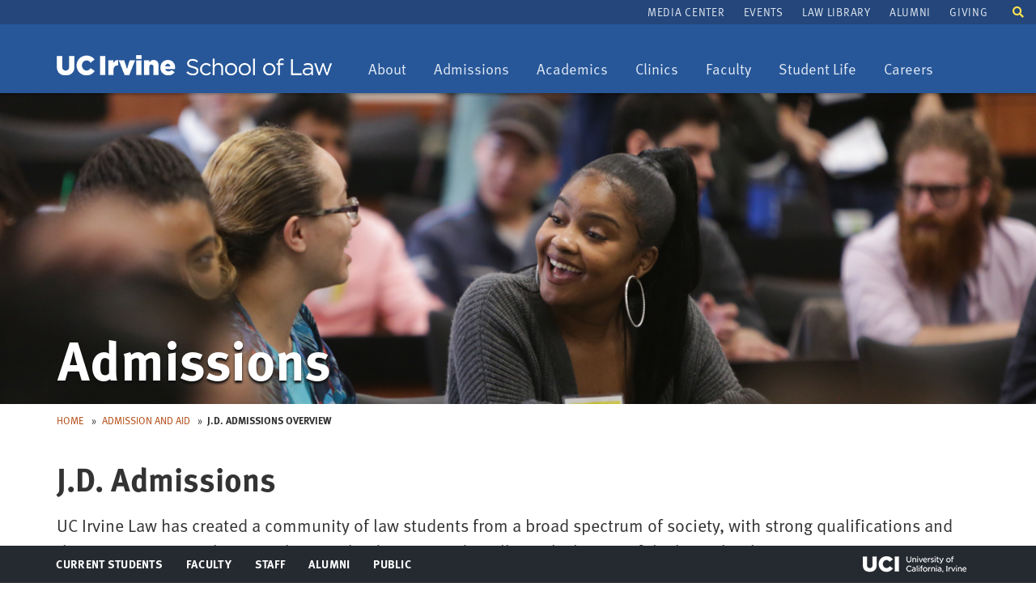

--- FILE ---
content_type: text/html; charset=UTF-8
request_url: https://www.law.uci.edu/admission/jd.html
body_size: 32396
content:
<!DOCTYPE html>
<html xmlns="http://www.w3.org/1999/xhtml" class="no-js" lang="en">

<head>
<!--CASCADE 8-->
<meta charset="utf-8"/>
<meta content="IE=edge,chrome=1" http-equiv="X-UA-Compatible"/>
<meta content="width=device-width, initial-scale=1.0" name="viewport"/>

<title>J.D. Admissions</title>

<link href="../css/bootstrap.min.css" rel="stylesheet"/>
<link href="../css/ucilaw.css" rel="stylesheet"/>
<link href="../css/banners.css" rel="stylesheet"/>
<link href="../css/fontawesome-all.css" rel="stylesheet"/>


<link href="../slick/slick.css" rel="stylesheet"/>
<link href="../slick/slick-theme.css" rel="stylesheet"/>
<link href="../css/ucilawslick.css" rel="stylesheet"/>
<link href="../aos/aos.css" rel="stylesheet"/>



<script src="https://ajax.googleapis.com/ajax/libs/jquery/1.12.4/jquery.min.js" type="text/javascript"></script>
<script src="../js/bootstrap.min.js" type="text/javascript"></script>
<script src="../js/jquery.matchHeight.js" type="text/javascript"></script>
<script src="//use.typekit.net/ufv5gyt.js" type="text/javascript"></script>
<script type="text/javascript">
try{Typekit.load();}catch(e){}
</script>
<script src="../js/ucilaw.js" type="text/javascript"></script>

<script>
$(function() {
     var pgurl = window.location.href.substr(window.location.href
.lastIndexOf("/")+1);
     $("#nav li a").each(function(){
          if($(this).attr("href") == pgurl)
          $(this).addClass("active");
     })
});
</script>




<!-- Global site tag (gtag.js) - Google Analytics -->
<script async="" src="https://www.googletagmanager.com/gtag/js?id=G-J546DEBFFP" type="text/javascript"></script>
<script type="text/javascript">// <![CDATA[
  window.dataLayer = window.dataLayer || [];
  function gtag(){dataLayer.push(arguments);}
  gtag('js', new Date());

  gtag('config', 'G-J546DEBFFP');
// ]]></script>

</head>

<body>

<nav aria-label="Skip to" id="skip-links">

<ul>
<li><a href="#main">Skip to Main</a></li>
<li><a href="#primary-nav">Skip to Nav</a></li>
</ul>

</nav>

<div class="wrapper">

<div class="navbar navbar-default navbar-default1 navbar-static-top">
    <div>
        <div class="container website-header">
            <div class="navbar-header">
                <button aria-controls="navbar" aria-expanded="false" class="navbar-toggle collapsed" data-target="#navbar" data-toggle="collapse" type="button">
                    <span class="sr-only">Toggle navigation</span>
                    <span class="icon-bar"></span>
                    <span class="icon-bar"></span>
                    <span class="icon-bar"></span>
                </button>
                <div class="navbar-brand navbar-brand1"><a href="/index.html"><img alt="University of California, Irvine School of Law" src="https://www.law.uci.edu/images/1-wordmark340px.png"/></a></div>
            </div>
        </div>
        <nav aria-label="Primary Nav" class="navbar-collapse collapse" id="navbar">
            	<div class="nav-wrapper">
                   <div id="searchmobile">
                       <form action="https://www.google.com/cse" id="cse-search-box2">
                            <div><input name="cx" type="hidden" value="002669897685283653321:j1blf0djy0y"/> <input name="ie" type="hidden" value="UTF-8"/> <label class="sr-only" for="google-custom-search2">Search UCI Law School</label> <input autocomplete="off" class="search-input" id="google-custom-search2" name="q" placeholder="Enter search terms" title="Search UCI Law School" type="search"/> <button class="search-submit" name="sa" type="submit">Search</button>
                            </div>
                        </form>
                    </div>
                        
                                        <ul class="nav navbar-nav" id="primary-nav">
<li class="dropdown"><button aria-expanded="false" aria-haspopup="true" class="dropdown-toggle" data-toggle="dropdown" type="button"><span class="sr-only"> Toggle dropdown:</span> About </button>
<ul class="dropdown-menu">
<li><a href="/about/index.html">About UC Irvine Law</a></li>
<li><a href="/about/accolades/index.html">Accolades for UC Irvine Law</a></li>
<li><a href="/about/deans-office/index.html">Office of the Dean</a></li>
<li><a href="/about/public-service/index.html">Public Service</a></li>
<li><a href="/about/whyucilaw/index.html">Why Choose UC Irvine Law?</a></li>
<li><a href="/about/our-history/index.html">Our History</a></li>
<li><a href="/about/administration/index.html">Administration</a></li>
<li><a href="/about/inclusive-excellence/index.html">Inclusive Excellence</a></li>
<li><a href="/about/directions.html">Maps and Directions</a></li>
</ul>
</li>
<li class="dropdown"><button aria-expanded="false" aria-haspopup="true" class="dropdown-toggle" data-toggle="dropdown" type="button"><span class="sr-only"> Toggle dropdown:</span>Admissions</button>
<ul class="dropdown-menu">
<li><a href="/admission/index.html">Apply<span class="sr-only"> home</span></a></li>
<li><a href="/admission/class-profile.html">Class Profile</a></li>
<li><a href="/admission/tuition-aid/index.html">Tuition &amp; Aid<span class="sr-only"> Overview</span></a></li>
<li><a href="/admission/visit-uci-law.html">Experience UC Irvine Law</a></li>
<li><a href="/admission/ambassadors/index.html">Admissions Ambassadors</a></li>
<li><a href="/admission/recruitment-events.html">Recruitment Events</a></li>
<li><a href="/admission/deadlines.html"><span class="sr-only">Admissions</span> Dates and Deadlines</a></li>
<li><a href="/admission/pathways/index.html">Pathways</a></li>
<li><a href="/admission/publications/index.html">Publications of Interest</a></li>
<li><a href="/admission/apply/faqs.html">FAQs</a></li>
<li><a href="/about/consumer-info/index.html">ABA Required Disclosures</a></li>
</ul>
</li>
<li class="dropdown"><button aria-expanded="false" aria-haspopup="true" class="dropdown-toggle" data-toggle="dropdown" type="button"><span class="sr-only"> Toggle dropdown:</span> Academics</button>
<ul class="dropdown-menu">
<li><a href="/academics/degree-programs.html">Degree Programs</a></li>
<li><a href="/academics/academic-calendar/index.html">Academic Calendars</a></li>
<li><a href="/centers/index.html">Centers &amp; Institutes</a></li>
<li><a href="/academics/curriculum/index.html">Curriculum<span class="sr-only"> Overview</span></a></li>
<li><a href="/academics/real-life-learning/index.html">Clinics and Real Life Learning</a></li>
<li><a href="/academics/interdisciplinary-studies/index.html">Interdisciplinary Studies</a></li>
<li><a href="/academics/academic-requirements.html">Academic Requirements</a></li>
<li><a href="/academics/lawyering-skills/index.html">Lawyering Skills Program</a></li>
<li><a href="/academics/registrar/index.html">Registrar</a></li>
<li><a href="/nyc/index.html">UCI Law in NYC</a></li>
</ul>
</li>
<li class="dropdown"><button aria-expanded="false" aria-haspopup="true" class="dropdown-toggle" data-toggle="dropdown" type="button"><span class="sr-only">Toggle dropdown:</span> Clinics</button>
<ul class="dropdown-menu">
<li><a href="/academics/real-life-learning/clinics/index.html">Clinics: Overview</a></li>
<li><a href="/academics/real-life-learning/clinics/appellate-litigation.html">Appellate Litigation<span class="sr-only"> Clinic</span></a></li>
<li><a href="/academics/real-life-learning/clinics/civil-rights-litigation.html">Defending Democracy<span class="sr-only">&#160;Clinic</span></a></li>
<li><a href="/academics/real-life-learning/clinics/ced.html">Community and Economic Development<span class="sr-only"> Clinic</span></a></li>
<li><a href="/academics/real-life-learning/clinics/consumer-law.html">Consumer Law<span class="sr-only"> Clinic</span></a></li>
<li><a href="/academics/real-life-learning/clinics/criminal-justice.html">Criminal Justice<span class="sr-only"> Clinic</span></a></li>
<li><a href="/academics/real-life-learning/clinics/dvc/index.html">Domestic Violence<span class="sr-only"> Clinic</span></a></li>
<li><a href="/academics/real-life-learning/clinics/environmental-law.html">Environmental Law<span class="sr-only"> Clinic</span></a></li>
<li><a href="/academics/real-life-learning/clinics/immigrant-rights.html">Immigrant &amp; Racial Justice Solidarity<span class="sr-only">&#160;Clinic</span></a></li>
<li><a href="/academics/real-life-learning/clinics/ipat.html">Intellectual Property, Arts, and Technology<span class="sr-only"> Clinic</span></a></li>
<li><a href="/academics/real-life-learning/clinics/international-justice.html">International Justice<span class="sr-only"> Clinic</span></a></li>
<li><a href="/academics/real-life-learning/clinics/press-freedom-project.html">Press Freedom Project</a></li>
<li><a href="/academics/real-life-learning/clinics/startup-small-business.html">Startup and Small Business<span class="sr-only"> Clinic</span></a></li>
<li><a href="/academics/real-life-learning/clinics/wlo.html">Workers &amp; Tenants Law &amp; Organizing<span class="sr-only"> Clinic</span></a></li>
</ul>
</li>
<li class="dropdown"><button aria-expanded="false" aria-haspopup="true" class="dropdown-toggle" data-toggle="dropdown" type="button"><span class="sr-only">Toggle dropdown:</span> Faculty</button>
<ul class="dropdown-menu">
<li><a href="/faculty/index.html">Our Faculty</a></li>
<li><a href="/faculty/faculty-scholarship/index.html">Faculty Scholarship</a></li>
<li><a href="/about/accolades/faculty.html">Faculty Accolades</a></li>
<li><a href="/events/academic-workshops/index.html">Academic Workshops</a></li>
</ul>
</li>
<li class="dropdown"><button aria-expanded="false" aria-haspopup="true" class="dropdown-toggle" data-toggle="dropdown" type="button"><span class="sr-only">Toggle dropdown:</span> Student Life</button>
<ul class="dropdown-menu">
<li><a href="/campus-life/index.html">Student Life Overview</a></li>
<li><a href="/campus-life/mental-health/index.html">Mental Health</a></li>
<li><a href="/campus-life/student-organizations/index.html">Student Organizations</a></li>
<li><a href="/campus-life/student-publications/index.html">Student Publications</a></li>
<li><a href="/campus-life/mentoring/index.html">Mentoring</a></li>
<li><a href="/campus-life/housing.html">Housing Information</a></li>
<li><a href="/campus-life/local-scene.html">Local Scene</a></li>
<li><a href="/campus-life/student-profiles/index.html">Student Q&amp;A</a></li>
<li><a href="/campus-life/university-resources.html">Resources</a></li>
<li><a href="/campus-life/faqs.html">Miscellaneous Services</a></li>
<li><a href="/campus-life/awards/index.html">Awards</a></li>
</ul>
</li>
<li class="dropdown"><button aria-expanded="false" aria-haspopup="true" class="dropdown-toggle" data-toggle="dropdown" type="button"><span class="sr-only">Toggle dropdown:</span> Careers</button>
<ul class="dropdown-menu">
<li><a href="/careers/index.html">Careers Overview</a></li>
<li><a href="/careers/employers/index.html">Hire from UC Irvine Law</a></li>
<li><a href="/careers/prospective-students/index.html">Prospective Students</a></li>
<li><a href="/careers/students/employment-info/judicial-clerkships.html">Judicial Clerkships</a></li>
<li><a href="/careers/students/index.html">Students &amp; Alumni</a></li>
<li><a href="/careers/students/employment-info/statistics/index.html">Employment Summary</a></li>
<li><a href="/careers/policies/index.html">Policies</a></li>
</ul>
</li>
</ul>
                     <div class="nav nav-secondary" id="secondary-nav">
                                                <ul>
<li><a href="https://news.law.uci.edu">Media Center</a></li>
<li><a href="/events/index.html">Events</a></li>
<li><a href="https://www.law.uci.edu/library/">Law Library</a></li>
<li><a href="/alumni/index.html">Alumni</a></li>
<li><a href="/giving/index.html">Giving</a></li>
</ul>
                    </div>
                    <a aria-controls="search" aria-expanded="false" data-toggle="collapse" href="#search" id="searchtoggle" role="button" style="color:#fff"><span class="fas fa-search" style="color: #ffe152; display: inline-block; font-size: 14px;"></span><span class="sr-only">Toggle search field</span></a>
                    <div class="collapse" id="search">
                    <form action="https://www.google.com/cse" id="cse-search-box">
                        <div>
                            <input name="cx" type="hidden" value="002669897685283653321:j1blf0djy0y"/> <input name="ie" type="hidden" value="UTF-8"/> <label class="sr-only" for="google-custom-search" style="color:#fff">Search UCI Law School</label> <input autocomplete="off" class="search-input" id="google-custom-search" name="q" placeholder="Enter search terms" title="Search UCI Law School" type="search"/> <button class="search-submit" name="sa" type="submit"> Search</button>
                        </div>
                    </form>
                </div>
                </div>
               
                
                
        </nav>
    </div>
</div>
 


            <div class="banner-admission">
                        <section class="banner banner- banner-">
                            <div>
                    <p>Admissions</p>
                </div>
            </section>
        </div>
    

<div id="main" role="main">

<div class="page-tools"><div class="container"><ol class="breadcrumbs"><li><a href="../index.html">Home</a></li><li><a href="index.html">Admission and Aid</a></li><li><strong>J.D. Admissions Overview</strong></li></ol> </div></div>


<div class="content">


                


<div class="container">
<h1 class="page-title">J.D. Admissions</h1>


    <div class="intro">
        <p>UC Irvine Law has created a community of law students from a broad spectrum of society, with strong qualifications and the greatest potential to contribute to the diversity and intellectual vibrancy of the law school.</p>
<p>Our students are exposed to outstanding post-graduation professional opportunities, including federal judicial clerkships, large law firm employment, and public interest legal positions locally and nationally.&#160;</p>
<p><a class="btn btn-lg btn-yellow" href="apply/index.html" style="margin: 20px 0;">Apply Now</a></p>
    </div>




                 

        
            
    
        
    
        
    
    
    
    
        
        
        


                <sectiondescription/>
        
        
         
            
                                            
                        
                        
                        
                        
                        
                        
                        
                        
         
    
        
        
    

</div>

 
 

 

 

 

 



<section id="jd6" style="background-image:url('../css/images/accolades.png')">
    <div class="container">
        <div class="row">
            <div class="col-md-12 accolades">
                <div class="row">
                <div class="col-md-8 col-sm-7">
                    <h2>Why UC Irvine Law?</h2>
                </div>
                <div class="col-md-4 col-sm-5 col-md-offset-8" style="padding-bottom:50px">
                    <div class="row">
                        <div class="col-xs-6 aos-item" data-aos="fade-down" data-aos-duration="1100" style="padding-right:0">
                            <div class="bucket jd6 jd6-yellow hvr-grow">
                                <h3><a href="tuition-aid/index.html">Generous Aid</a></h3>
                            </div>
                        </div>
                        <div class="col-xs-6 aos-item" data-aos="fade-down" data-aos-duration="1100" style="padding-right:0">
                            <div class="bucket jd6 jd6-white  hvr-grow">
                                <h3><a href="../faculty/index.html">World Class Faculty</a></h3>
                            </div>
                        </div>
                        <div class="col-xs-6 aos-item" data-aos="fade-right" data-aos-duration="1200" style="padding-right:0">
                            <div class="bucket jd6 jd6-yellow  hvr-grow">
                                <h3><a href="../academics/real-life-learning/index.html">Real-Life Experience</a></h3>
                            </div>
                        </div>
                        <div class="col-xs-6 aos-item" data-aos="fade-left" data-aos-duration="1200" style="padding-right:0">
                            <div class="bucket jd6 jd6-white  hvr-grow">
                                <h3><a href="../about/public-service/index.html">Public Service Focus</a></h3>
                            </div>
                        </div>
                        <div class="col-xs-6 aos-item" data-aos="fade-up" data-aos-duration="1300" style="padding-right:0">
                            <div class="bucket jd6 jd6-yellow  hvr-grow">
                                <h3><a href="../careers/students/employment-info/statistics/index.html">Post-Grad Success</a></h3>
                            </div>
                        </div>
                        <div class="col-xs-6 aos-item" data-aos="fade-up" data-aos-duration="1300" style="padding-right:0">
                            <div class="bucket jd6 jd6-white  hvr-grow">
                                <h3><a href="../about/whyucilaw/index.html">Read More</a></h3>
                            </div>
                        </div>
                    </div>
                </div>
                </div>
            </div>
        </div>
    </div>
</section>

    <div class="container" style="margin-top:30px">
            <h2>Learn More</h2>
        <div class="row">

     
    
    <div class="widget col-xs-12 col-md-6 aos-item" data-aos="fade-right" data-aos-duration="1000">
        <div class="widget-photocard clearfix" style="background-image:url('../images/admission/20251Ls_720x720.png')"> 
                <div class="media-overlay overlay-dark overlay-bottom text-center">
                    <h2><a href="class-profile.html">Class Profile</a></h2>
<p>Find information about our current student profile, <br/>including median LSAT scores and GPAs, class size, <br/>and bar passage rates.</p>
                </div>
            </div>
        </div>
     
    
    <div class="widget col-xs-12 col-md-6 aos-item" data-aos="fade-right" data-aos-duration="1000">
        <div class="widget-photocard clearfix" style="background-image:url('../images/admission/admissions-visit-720.jpg')"> 
                <div class="media-overlay overlay-dark overlay-bottom text-center">
                    <h2><a href="visit-uci-law.html">Visit</a></h2>
<p style="width: 350px; margin-bottom: 25px;">Discover UC Irvine Law by visiting our campus for an information session, tour, and/or class visit.</p>
                </div>
            </div>
        </div>
     
    
    <div class="widget col-xs-12 col-md-6 aos-item" data-aos="fade-right" data-aos-duration="1000">
        <div class="widget-photocard clearfix" style="background-image:url('../images/admission/admissions-deadlines-720.jpg')"> 
                <div class="media-overlay overlay-dark overlay-bottom text-center">
                    <h2><a href="deadlines.html">Deadlines</a></h2>
<p style="width: 350px;">Stay in the know with important dates and deadlines for transcripts, test scores and more.</p>
                </div>
            </div>
        </div>
     
    
    <div class="widget col-xs-12 col-md-6 aos-item" data-aos="fade-right" data-aos-duration="1000">
        <div class="widget-photocard clearfix" style="background-image:url('images/lawschool_720x720.png')"> 
                <div class="media-overlay overlay-dark overlay-bottom text-center">
                    <h2><a href="../about/administration/admissions/index.html">Contact</a></h2>
<p style="max-width: 300px;">Have questions or need help with the admissions process? Call or email us.&#160;</p>
                </div>
            </div>
        </div>
        
    </div>
    </div>

<div class="aos-item" data-aos="fade-up" data-aos-duration="1000" style="background:#eeee; padding:5px 30px; margin-bottom:-40px">
<div class="container">


    <div class="row">
        <div class="col-md-12 heroSlider-fixed">
                            <h2>Publications of Interest</h2>
                        <div class="responsive slider">
    
                                                                      <div>
                    <a href="viewbook/UCIrvineLaw-Viewbook.pdf" title="UCI Law Viewbook PDF">
                        <img alt="UCI Law Viewbook PDF" src="viewbook/cover.png"/>
                    </a>
                                                        </div>
                                                                      <div>
                    <a href="publications/pdfs/ByTheNumbers-Classof2027.pdf" title="Profile Card: Class of 2027PDF">
                        <img alt="Profile Card: Class of 2027PDF" src="publications/images/profilecard2027.png"/>
                    </a>
                                                        </div>
                                                                      <div>
                    <a href="publications/pdfs/pre-law-outreach-program.pdf" title="Pre-Law Outreach Program PDF">
                        <img alt="Pre-Law Outreach Program PDF" src="publications/images/width350/pop-2024.jpg"/>
                    </a>
                                                        </div>
                                                                      <div>
                    <a href="publications/pdfs/UCILawLRAP2016.pdf" title="Loan Repayment Assistance Program PDF">
                        <img alt="Loan Repayment Assistance Program PDF" src="publications/images/width350/lrap2016-cover.jpg"/>
                    </a>
                                                        </div>
                                                                      <div>
                    <a href="publications/pdfs/UCILawConcurrentDegreeProgram.pdf" title="Concurrent Degree Program PDF">
                        <img alt="Concurrent Degree Program PDF" src="publications/images/width350/concurrentdegree.jpg"/>
                    </a>
                                                        </div>
                        
            </div>
            
            <div class="prev">
        	    <span aria-hidden="true" class="glyphicon glyphicon-chevron-left"></span>
    		</div>
    		<div class="next">
    			<span aria-hidden="true" class="glyphicon glyphicon-chevron-right"></span>
    		</div>
            
        </div>
    </div>
</div>
</div>


    
</div>
    
</div>
<!--end div#main-->



<footer class="site-footer vcard" id="footer"><div class="container footer-content"><p class="url fn org"><a href="https://uci.edu/copyright">&#169;2025 UC Regents</a></p><p class="contact-info adr">
         University of California, Irvine School of Law<br/><span class="address"><span class="street-address">401 E. Peltason Drive, Suite 1000,</span><span class="locality"> Irvine</span>, <abbr class="region" title="California">CA </abbr><span class="postal-code">92697-8000</span><span class="country-name">USA</span><span class="tel value">(949) 824-0066</span></span></p><nav aria-label="Footer Nav" class="nav-footer"><footerlinks><ul>
<li><a href="/employment.html">Jobs at UCI Law</a></li>
<li><a href="/privacy.html">Privacy Notice</a></li>
<li><a href="/copyright.html">Copyright Inquiries</a></li>
<li><a href="/about/consumer-info/index.html">Consumer Information (ABA Required Disclosures)</a></li>
<!--<li><a href="/socialmedia-guidelines">Social Media Commenting Guidelines</a></li>-->
<li><a href="/about/administration/contact-admin.html">Contact Us</a></li>
<li><a alt="Launch Experience" href="https://www.youvisit.com/#/vte/?data-platform=v&amp;data-inst=139279&amp;">Virtual Tour</a></li>
</ul>
<script async="async" defer="defer" src="https://www.youvisit.com/tour/Embed/js3"></script></footerlinks></nav><nav aria-label="Social Media" class="nav-social"><ul><li><a href="http://www.facebook.com/pages/Irvine-CA/University-of-California-Irvine-School-of-Law/39923337409?ref=mf" title="UCI Law on Facebook"><span class="fab fa-facebook-square"><span class="sr-only">Facebook</span></span></a></li><li><a href="https://www.instagram.com/ucilaw/" title="UCI Law on Instagram"><span class="fab fa-instagram"><span class="sr-only">Instagram</span></span></a></li><li><a href="https://www.linkedin.com/edu/school?id=377043" title="UCI Law on LinkedIn"><span class="fab fa-linkedin-square"><span class="sr-only">LinkedIn</span></span></a></li><li><a href="http://www.youtube.com/ucirvinelaw" title="UCI Law on YouTube"><span class="fab fa-youtube"><span class="sr-only">YouTube</span></span></a></li><li><a href="https://itunes.apple.com/us/itunes-u/uci-law-talks/id1027539753?mt=10" title="UCI Law on iTunes"><span class="fa fa-music"><span class="sr-only">iTunes</span></span></a></li><li><a href="https://soundcloud.com/ucilawtalks" title="UCI Law on Soundcloud"><span class="fab fa-soundcloud"><span class="sr-only">SoundCloud</span></span></a></li><li><a href="https://www.flickr.com/photos/104252796@N05/albums/with/72157661440636099" title="UCI Law on Flickr"><span class="fab fa-flickr"><span class="sr-only">Flickr</span></span></a></li></ul></nav></div><nav aria-label="Portal" class="nav-portal"><ul class="container"><li><a class="ptoggle" href="#">Current Students<span class="sr-only"> Toggle Menu</span></a><div class="pcontent cols cols3"><div class="col col1"><h2>Information For Current Students</h2><p><a class="btn btn-yellow" href="/portals/students.html">Go to Student Portal</a></p></div><nav aria-label="Student Quick Links Nav" class="col col2"><h3>Quick Links:</h3><ul>
<li><a href="http://mail.lawnet.uci.edu">LawNet Mail</a></li>
<li><a href="http://www.reg.uci.edu/cgi-bin/webreg-law-redirect.sh">LawReg</a></li>
<li><a href="https://apps.law.uci.edu/shib/MyCourses">My Courses</a></li>
<li><a href="https://apps.law.uci.edu/shib/CourseCatalog">Course Catalog</a></li>
<li><a href="https://www.ofas.uci.edu/visualaid/login.aspx">My Financial Aid</a></li>
<li><a href="https://zotaccount.uci.edu/">ZotAccount</a></li>
<li><a href="/events/index.html">Events</a></li>
<li><a href="https://apps.law.uci.edu/student-directory">Student Directory</a></li>
<li><a href="https://www.law.uci.edu/library/">Law Library</a></li>
<li><a href="http://www.reg.uci.edu/access/student/welcome/" rel="noopener" target="_blank">Student Access</a></li>
<li><a href="/about/administration/student-services/index.html">Student Services</a></li>
<li><a href="/its/index.html">IT Services</a></li>
</ul></nav></div></li><li><a class="ptoggle" href="#">Faculty<span class="sr-only"> Toggle Menu</span></a><div class="pcontent cols cols3"><div class="col col1"><h2>Information For Faculty</h2><p><a class="btn btn-yellow" href="/portals/faculty-staff.html">Go to Faculty/Staff Portal</a></p></div><nav aria-label="Faculty Quick Links Nav" class="col col2"><h3>Quick Links:</h3><ul>
<li><a href="https://outlook.com/uci.edu">Outlook Web Mail (email)</a></li>
<li><a href="https://canvas.eee.uci.edu/">Canvas</a></li>
<li><a href="mailto:help@law.uci.edu">Email IT helpdesk</a></li>
<li><a href="https://apps.law.uci.edu/grades">Course Grades/Rosters</a></li>
<li><a href="https://ucpath.uci.edu/">UC Path</a></li>
<li><a href="/academics/academic-calendar/index.html">Academic Calendar</a></li>
<li><a href="/portals/faculty-staff.html">More Faculty/Staff Resources</a></li>
<li><a href="https://apps.law.uci.edu/shib/CourseCatalog">Course Catalog</a></li>
</ul></nav></div></li><li><a class="ptoggle" href="#">Staff<span class="sr-only"> Toggle Menu</span></a><div class="pcontent cols cols3"><div class="col col1"><h2>Information For Staff</h2><p><a class="btn btn-yellow" href="/portals/faculty-staff.html">Go to Faculty/Staff Portal</a></p></div><nav aria-label="Staff Quick Links Nav" class="col col2"><h3>Quick Links:</h3><ul>
<li><a href="https://outlook.com/uci.edu">Outlook Web Mail (email)</a></li>
<li><a href="https://timesheet.uci.edu/">Timesheet</a></li>
<li><a href="mailto:help@law.uci.edu">Email IT helpdesk</a></li>
<li><a href="https://ucpath.uci.edu/">UC Path</a></li>
<li><a href="https://portal.uci.edu/">Zot Portal</a></li>
<li><a href="/academics/academic-calendar/index.html">Academic Calendar</a></li>
<li><a href="/portals/faculty-staff.html">More Faculty/Staff Resources</a></li>
</ul></nav></div></li><li><a class="ptoggle" href="#">Alumni<span class="sr-only"> Toggle Menu</span></a><div class="pcontent cols cols3"><div class="col col1"><h2>Information For Alumni</h2></div><nav aria-label="Alumni Quick Links Nav" class="col col2"><h3>Quick Links:</h3><ul>
<li><a href="/alumni/index.html">Alumni Association Website</a></li>
<li><a href="/about/directions.html">Maps and Directions</a></li>
<li><a href="https://news.law.uci.edu">UCI Law in the News<span class="sr-only"> (Media Center)</span></a></li>
<li><a href="/events/index.html">Events</a></li>
<li><a href="https://apps.law.uci.edu/barprep">Bar Prep Online System</a></li>
</ul></nav></div></li><li><a class="ptoggle" href="#">Public<span class="sr-only"> Toggle Menu</span></a><div class="pcontent cols cols3"><div class="col col1"><h2>Information For the Public</h2></div><nav aria-label="Public Quick Links Nav" class="col col2"><h3>Quick Links:</h3><ul>
<li><a href="/about/index.html">About UCI Law</a></li>
<li><a href="/about/directions.html">Maps and Directions</a></li>
<li><a href="https://news.law.uci.edu">UCI Law in the News<span class="sr-only"> (Media Center)</span></a></li>
<li><a href="/events/index.html">Events</a></li>
<li><a href="/employment.html">Jobs at UCI Law</a></li>
</ul></nav></div></li><li class="uci-irvine"><a href="http://uci.edu">UCI Irvine</a></li></ul></nav></footer>

    
</div>
<!--end div#wrapper-->

<script charset="utf-8" src="../slick/slick.js" type="text/javascript"></script>
<script type="text/javascript">// <![CDATA[
$(document).on('ready', function() {
      $(".vertical-center-4").slick({
        dots: true,
        vertical: true,
        centerMode: true,
        slidesToShow: 4,
        slidesToScroll: 2
      });
      $(".vertical-center-3").slick({
        dots: true,
        vertical: true,
        centerMode: true,
        slidesToShow: 3,
        slidesToScroll: 3
      });
      $(".vertical-center-2").slick({
        dots: true,
        vertical: true,
        centerMode: true,
        slidesToShow: 2,
        slidesToScroll: 2
      });
      $(".vertical-center").slick({
        dots: true,
        vertical: true,
        centerMode: true,
      });
      $(".vertical").slick({
        dots: true,
        vertical: true,
        slidesToShow: 3,
        slidesToScroll: 3
      });
      $(".regular").slick({
        dots: true,
        infinite: true,
        slidesToShow: 4,
        slidesToScroll: 4
      });
      $(".center").slick({
        dots: true,
        infinite: true,
        centerMode: true,
        slidesToShow: 5,
        slidesToScroll: 3
      });
      $(".variable").slick({
        dots: true,
        infinite: true,
        variableWidth: true,
        slidesToScroll: 3,
        slidesToShow:7
      });
      $(".lazy").slick({
        lazyLoad: 'ondemand', // ondemand progressive anticipated
        infinite: true
      });
      $('.responsive').slick({
        dots: true,
        prevArrow: $('.prev'),
        nextArrow: $('.next'),
        infinite: false,
        speed: 300,
        slidesToShow: 3,
        slidesToScroll: 3,
        responsive: [
            {
            breakpoint: 1024,
            settings: {
            slidesToShow: 3,
            slidesToScroll: 3,
            infinite: true,
            dots: true
      }
    },
    {
      breakpoint: 600,
      settings: {
        slidesToShow: 2,
        slidesToScroll: 2
      }
    },
    {
      breakpoint: 480,
      settings: {
        slidesToShow: 1,
        slidesToScroll: 1
      }
    }
    // You can unslick at a given breakpoint now by adding:
    // settings: "unslick"
    // instead of a settings object
  ]
});
      
    });
// ]]></script>
    <script src="../aos/aos.js"></script>
    <script>
      AOS.init({
        easing: 'ease-in-out-sine',
        once:true
      });
    </script>

</body>

</html>

--- FILE ---
content_type: text/css
request_url: https://www.law.uci.edu/css/ucilaw.css
body_size: 162748
content:
/*************************************************************************************
 * 1. Common Styles
 ************************************************************************************/
a, article, aside, blockquote, div, figure, figcaption, footer, header, nav, section, table, ul, ol {-moz-box-sizing:border-box; -webkit-box-sizing:border-box; box-sizing:border-box;}

html {width:100%; margin:0; padding:0; font-size:14px; overflow-y:scroll;
  -webkit-text-size-adjust:100%;
  -ms-text-size-adjust:100%;
  text-size-adjust:100%;

}
body {width:100%; margin:0; padding:0; color:#333; font-size:16px; line-height:1.54em; font-family:"ff-meta-web-pro","Helvetica Neue", Helvetica, Arial, Verdana, sans-serif;}
article, aside, details, figcaption, figure, footer, header, hgroup, nav, section, summary {display:block;}
audio, canvas, video {display:inline-block; *display:inline; *zoom:1;}
audio:not([controls]) {display:none;}
[hidden] {display:none;}
p {margin:0 0 1em;}
p + p {margin:1em 0;}
a { /*color:#1b3d6d;*/ color:#b1460e; /*color:#0064a4;*/ outline:none; text-decoration:none; -webkit-tap-highlight-color:rgba(220,179,57,.9);}
  a:visited {/*color:#c96620;KM removed*/}
  a:active {color:#aa272f;}
  a:focus {outline:thin dotted;}
  ::-moz-selection,
  ::selection {background:#0058cf; color:#fff; text-shadow:none;}
  a:hover img {opacity:0.8;}
 
.wrapper{
    overflow-x:hidden;
}
.content{
    min-height:65vh;
    padding-bottom:40px;
} 
.content p a, .content h2 a, .content h3 a, .content li a{
    border-bottom:1px dotted;
}

.content p a:hover, .content h2 a:hover, .content h3 a:hover, .content li a:hover{
    border-bottom:1px solid;
    text-decoration:none;
}

.content ul{
    padding-bottom:.5em;
}

.content .intro ul, .content ul ul{
    padding-bottom:0;
}
strong, b {font-weight:bold;}
em, i {font-style:italic;}
h1,h2,h3,h4,h5,h6 {margin:1.4em 0 0.5em; line-height:1.1em; color:#333; font-weight:bold; text-rendering:optimizeLegibility; font-family:"ff-meta-web-pro","Helvetica Neue", Helvetica, Arial, Verdana, sans-serif;}
h1 a,h2 a,h3 a,h4 a,h5 a,h6 a {color:#1b3d6d;line-height:1.5em;/*text-decoration:none;KM removed*/}
h1 a:visited,h2 a:visited,h3 a:visited,h4 a:visited,h5 a:visited,h6 a:visited {/*color:#c96620;KM removed*/}
h1 a:hover,h2 a:hover,h3 a:hover,h4 a:hover,h5 a:hover,h6 a:hover {text-decoration:underline;}
h1 {margin-top:0; font-size:2.0em;}
h2, .h2-style {font-size:1.6em;}
h3 {font-size:1.1em; font-weight:bold; /*text-transform:uppercase;*/ letter-spacing:.01em;}
h4 {font-size:1.143em;}
h5,h6 {font-weight:bold;}
h5 {font-size:1.071em;}
h6 {font-size:1.0em;}
h1 + h2,
h2 + h3,
h3 + h4,
h4 + h5 {margin-top:0;}
.column-header {
    border-bottom:1px solid #a5a8b9;
    clear:both;
    color:#444;
    font-size: 1.2em;
    font-weight: bold;
    letter-spacing: 0.03em;
    margin-bottom: 0.8em;
    padding: 0 0 0.5em;
    text-align: left;
    text-transform: uppercase;
}
ol, ul {padding:0 0 0 2em;}
ul {list-style-type:square;}
  ul ul {list-style-type:disc;}
  .nobull {margin:0 0 1em; padding:0; list-style:none;}
  .boldlist {font-weight:bold;}
  .list-inline li {display:inline-block; *display:inline; *zoom:1; margin:0 0.75em 0.2em 0;}
li {margin:0 0 0.25em;}

.highlight-yellow, .accolades a.highlight-yellow {
    color:#ffe152;
}

/*list-style-types*/
.li-loweralpha{
    list-style-type:lower-alpha;
}

table {width:100%; margin:0 0 2em; border-collapse:collapse; border-spacing:0;}
tr {border-top:1px solid #aaa;}

  thead th,
  th {text-align:left; color:#fff; background-color:#275799;}
  tfoot th {text-align:right;}
th, td {padding:0.5em .8em;}
  .number {text-align:right;}
td, td img {vertical-align:top;}

table.no-style tr{
    border:none;
}

table.no-style tr:hover{
    background:none;
}

table.table-centered{
    text-align:center;
}

table.table-centered th{
    text-align:center;
}

table.table-centered th[scope="row"]{
    background:transparent;
    color:#333;
    font-weight:normal;
    text-align:left;
}

table.table-ranking {
    border: 0;
}

table.table-ranking tr{
    border-top:0;
}

table.table-ranking th {
    /*background: #eee;*/
    border: 1px solid #4c70a1;
    border-bottom: 3px solid #4c70a1;
	/*color:#333;*/
	font-size:.9em;
	font-weight:normal;
}

table.table-ranking th:first-child{
    border-radius:3px 0 0 0;
}
table.table-ranking th:first-child{
    border-radius:0 0 3px 0;
}


table.table-ranking th a {
    color: #fff;
    border-bottom: dotted 1px #999;
}
table.table-ranking th a:hover {
    color: #fff;
    border-bottom: solid 1px #999;
    text-decoration:none;
}

table.table-ranking td {
    border: 1px solid #ddd;
}


@media (max-width:400px){

th,td{
   font-size:.8rem;
   line-height:1.1rem;
}

table.table-ranking th{
    font-size:.8rem;
    line-height:1.5em;
}

}
img {border:none; vertical-align:middle; -ms-interpolation-mode:bicubic;
  -webkit-box-sizing:content-box;
     -moz-box-sizing:content-box;
          box-sizing:content-box;
}

sup {vertical-align:super; font-size:smaller;}
sub {vertical-align:sub; font-size:smaller;}
pre, code, kbd, samp {font-family:monospace, sans-serif;}
hr {clear:both; display:block; height:1px; margin:1em 0; padding:0; border:0; border-top:1px solid #ccc;}

blockquote {font-size:1.04em; line-height:1.5em; color:#555; font-style:italic; margin:30px 10px; padding-left:30px;}

.geo {display:none;}

/** http://fortawesome.github.io/Font-Awesome/**/
@font-face{
  font-family:'FontAwesome';
  src:url('https://www.law.uci.edu/css/font/fontawesome-webfont.eot?v=3.0.1');
  src:url('https://www.law.uci.edu/css/font/fontawesome-webfont.eot?#iefix&v=3.0.1') format('embedded-opentype'),
  url('https://www.law.uci.edu/css/font/fontawesome-webfont.woff?v=3.0.1') format('woff'),
  url('https://www.law.uci.edu/css/font/fontawesome-webfont.ttf?v=3.0.1') format('truetype');
  font-weight:normal;
  font-style:normal;
}
[class^="icon-"],[class*=" icon-"]{font-family:FontAwesome;font-weight:normal;font-style:normal;text-decoration:inherit;-webkit-font-smoothing:antialiased;display:inline;width:auto;height:auto;line-height:normal;vertical-align:baseline;background-image:none;background-position:0 0;background-repeat:repeat;margin-top:0}.icon-white,.nav-pills>.active>a>[class^="icon-"],.nav-pills>.active>a>[class*=" icon-"],.nav-list>.active>a>[class^="icon-"],.nav-list>.active>a>[class*=" icon-"],.navbar-inverse .nav>.active>a>[class^="icon-"],.navbar-inverse .nav>.active>a>[class*=" icon-"],.dropdown-menu>li>a:hover>[class^="icon-"],.dropdown-menu>li>a:hover>[class*=" icon-"],.dropdown-menu>.active>a>[class^="icon-"],.dropdown-menu>.active>a>[class*=" icon-"],.dropdown-submenu:hover>a>[class^="icon-"],.dropdown-submenu:hover>a>[class*=" icon-"]{background-image:none}[class^="icon-"]:before,[class*=" icon-"]:before{text-decoration:inherit;display:inline-block;speak:none}a [class^="icon-"],a [class*=" icon-"]{display:inline-block}.icon-large:before{vertical-align:-10%;font-size:1.3333333333333333em}.btn [class^="icon-"],.nav [class^="icon-"],.btn [class*=" icon-"],.nav [class*=" icon-"]{display:inline}.btn [class^="icon-"].icon-large,.nav [class^="icon-"].icon-large,.btn [class*=" icon-"].icon-large,.nav [class*=" icon-"].icon-large{line-height:.9em}.btn [class^="icon-"].icon-spin,.nav [class^="icon-"].icon-spin,.btn [class*=" icon-"].icon-spin,.nav [class*=" icon-"].icon-spin{display:inline-block}.nav-tabs [class^="icon-"],.nav-pills [class^="icon-"],.nav-tabs [class*=" icon-"],.nav-pills [class*=" icon-"],.nav-tabs [class^="icon-"].icon-large,.nav-pills [class^="icon-"].icon-large,.nav-tabs [class*=" icon-"].icon-large,.nav-pills [class*=" icon-"].icon-large{line-height:.9em}li [class^="icon-"],.nav li [class^="icon-"],li [class*=" icon-"],.nav li [class*=" icon-"]{display:inline-block;width:1.25em;text-align:center}li [class^="icon-"].icon-large,.nav li [class^="icon-"].icon-large,li [class*=" icon-"].icon-large,.nav li [class*=" icon-"].icon-large{width:1.5625em}ul.icons{list-style-type:none;text-indent:-0.75em}ul.icons li [class^="icon-"],ul.icons li [class*=" icon-"]{width:.75em}.icon-muted{color:#eee}.icon-border{border:solid 1px #eee;padding:.2em .25em .15em;-webkit-border-radius:3px;-moz-border-radius:3px;border-radius:3px}.icon-2x{font-size:2em}.icon-2x.icon-border{border-width:2px;-webkit-border-radius:4px;-moz-border-radius:4px;border-radius:4px}.icon-3x{font-size:3em}.icon-3x.icon-border{border-width:3px;-webkit-border-radius:5px;-moz-border-radius:5px;border-radius:5px}.icon-4x{font-size:4em}.icon-4x.icon-border{border-width:4px;-webkit-border-radius:6px;-moz-border-radius:6px;border-radius:6px}.pull-right{float:right}.pull-left{float:left}[class^="icon-"].pull-left,[class*=" icon-"].pull-left{margin-right:.3em}[class^="icon-"].pull-right,[class*=" icon-"].pull-right{margin-left:.3em}.btn [class^="icon-"].pull-left.icon-2x,.btn [class*=" icon-"].pull-left.icon-2x,.btn [class^="icon-"].pull-right.icon-2x,.btn [class*=" icon-"].pull-right.icon-2x{margin-top:.18em}.btn [class^="icon-"].icon-spin.icon-large,.btn [class*=" icon-"].icon-spin.icon-large{line-height:.8em}.btn.btn-small [class^="icon-"].pull-left.icon-2x,.btn.btn-small [class*=" icon-"].pull-left.icon-2x,.btn.btn-small [class^="icon-"].pull-right.icon-2x,.btn.btn-small [class*=" icon-"].pull-right.icon-2x{margin-top:.25em}.btn.btn-large [class^="icon-"],.btn.btn-large [class*=" icon-"]{margin-top:0}.btn.btn-large [class^="icon-"].pull-left.icon-2x,.btn.btn-large [class*=" icon-"].pull-left.icon-2x,.btn.btn-large [class^="icon-"].pull-right.icon-2x,.btn.btn-large [class*=" icon-"].pull-right.icon-2x{margin-top:.05em}.btn.btn-large [class^="icon-"].pull-left.icon-2x,.btn.btn-large [class*=" icon-"].pull-left.icon-2x{margin-right:.2em}.btn.btn-large [class^="icon-"].pull-right.icon-2x,.btn.btn-large [class*=" icon-"].pull-right.icon-2x{margin-left:.2em}.icon-spin{display:inline-block;-moz-animation:spin 2s infinite linear;-o-animation:spin 2s infinite linear;-webkit-animation:spin 2s infinite linear;animation:spin 2s infinite linear}@-moz-keyframes spin{0%{-moz-transform:rotate(0deg)}100%{-moz-transform:rotate(359deg)}}@-webkit-keyframes spin{0%{-webkit-transform:rotate(0deg)}100%{-webkit-transform:rotate(359deg)}}@-o-keyframes spin{0%{-o-transform:rotate(0deg)}100%{-o-transform:rotate(359deg)}}@-ms-keyframes spin{0%{-ms-transform:rotate(0deg)}100%{-ms-transform:rotate(359deg)}}@keyframes spin{0%{transform:rotate(0deg)}100%{transform:rotate(359deg)}}@-moz-document url-prefix(){.icon-spin{height:.9em}.btn .icon-spin{height:auto}.icon-spin.icon-large{height:1.25em}.btn .icon-spin.icon-large{height:.75em}}.icon-glass:before{content:"\f000"}.icon-music:before{content:"\f001"}.icon-search:before{content:"\f002"}.icon-envelope:before{content:"\f003"}.icon-heart:before{content:"\f004"}.icon-star:before{content:"\f005"}.icon-star-empty:before{content:"\f006"}.icon-user:before{content:"\f007"}.icon-film:before{content:"\f008"}.icon-th-large:before{content:"\f009"}.icon-th:before{content:"\f00a"}.icon-th-list:before{content:"\f00b"}.icon-ok:before{content:"\f00c"}.icon-remove:before{content:"\f00d"}.icon-zoom-in:before{content:"\f00e"}.icon-zoom-out:before{content:"\f010"}.icon-off:before{content:"\f011"}.icon-signal:before{content:"\f012"}.icon-cog:before{content:"\f013"}.icon-trash:before{content:"\f014"}.icon-home:before{content:"\f015"}.icon-file:before{content:"\f016"}.icon-time:before{content:"\f017"}.icon-road:before{content:"\f018"}.icon-download-alt:before{content:"\f019"}.icon-download:before{content:"\f01a"}.icon-upload:before{content:"\f01b"}.icon-inbox:before{content:"\f01c"}.icon-play-circle:before{content:"\f01d"}.icon-repeat:before{content:"\f01e"}.icon-refresh:before{content:"\f021"}.icon-list-alt:before{content:"\f022"}.icon-lock:before{content:"\f023"}.icon-flag:before{content:"\f024"}.icon-headphones:before{content:"\f025"}.icon-volume-off:before{content:"\f026"}.icon-volume-down:before{content:"\f027"}.icon-volume-up:before{content:"\f028"}.icon-qrcode:before{content:"\f029"}.icon-barcode:before{content:"\f02a"}.icon-tag:before{content:"\f02b"}.icon-tags:before{content:"\f02c"}.icon-book:before{content:"\f02d"}.icon-bookmark:before{content:"\f02e"}.icon-print:before{content:"\f02f"}.icon-camera:before{content:"\f030"}.icon-font:before{content:"\f031"}.icon-bold:before{content:"\f032"}.icon-italic:before{content:"\f033"}.icon-text-height:before{content:"\f034"}.icon-text-width:before{content:"\f035"}.icon-align-left:before{content:"\f036"}.icon-align-center:before{content:"\f037"}.icon-align-right:before{content:"\f038"}.icon-align-justify:before{content:"\f039"}.icon-list:before{content:"\f03a"}.icon-indent-left:before{content:"\f03b"}.icon-indent-right:before{content:"\f03c"}.icon-facetime-video:before{content:"\f03d"}.icon-picture:before{content:"\f03e"}.icon-pencil:before{content:"\f040"}.icon-map-marker:before{content:"\f041"}.icon-adjust:before{content:"\f042"}.icon-tint:before{content:"\f043"}.icon-edit:before{content:"\f044"}.icon-share:before{content:"\f045"}.icon-check:before{content:"\f046"}.icon-move:before{content:"\f047"}.icon-step-backward:before{content:"\f048"}.icon-fast-backward:before{content:"\f049"}.icon-backward:before{content:"\f04a"}.icon-play:before{content:"\f04b"}.icon-pause:before{content:"\f04c"}.icon-stop:before{content:"\f04d"}.icon-forward:before{content:"\f04e"}.icon-fast-forward:before{content:"\f050"}.icon-step-forward:before{content:"\f051"}.icon-eject:before{content:"\f052"}.icon-chevron-left:before{content:"\f053"}.icon-chevron-right:before{content:"\f054"}.icon-plus-sign:before{content:"\f055"}.icon-minus-sign:before{content:"\f056"}.icon-remove-sign:before{content:"\f057"}.icon-ok-sign:before{content:"\f058"}.icon-question-sign:before{content:"\f059"}.icon-info-sign:before{content:"\f05a"}.icon-screenshot:before{content:"\f05b"}.icon-remove-circle:before{content:"\f05c"}.icon-ok-circle:before{content:"\f05d"}.icon-ban-circle:before{content:"\f05e"}.icon-arrow-left:before{content:"\f060"}.icon-arrow-right:before{content:"\f061"}.icon-arrow-up:before{content:"\f062"}.icon-arrow-down:before{content:"\f063"}.icon-share-alt:before{content:"\f064"}.icon-resize-full:before{content:"\f065"}.icon-resize-small:before{content:"\f066"}.icon-plus:before{content:"\f067"}.icon-minus:before{content:"\f068"}.icon-asterisk:before{content:"\f069"}.icon-exclamation-sign:before{content:"\f06a"}.icon-gift:before{content:"\f06b"}.icon-leaf:before{content:"\f06c"}.icon-fire:before{content:"\f06d"}.icon-eye-open:before{content:"\f06e"}.icon-eye-close:before{content:"\f070"}.icon-warning-sign:before{content:"\f071"}.icon-plane:before{content:"\f072"}.icon-calendar:before{content:"\f073"}.icon-random:before{content:"\f074"}.icon-comment:before{content:"\f075"}.icon-magnet:before{content:"\f076"}.icon-chevron-up:before{content:"\f077"}.icon-chevron-down:before{content:"\f078"}.icon-retweet:before{content:"\f079"}.icon-shopping-cart:before{content:"\f07a"}.icon-folder-close:before{content:"\f07b"}.icon-folder-open:before{content:"\f07c"}.icon-resize-vertical:before{content:"\f07d"}.icon-resize-horizontal:before{content:"\f07e"}.icon-bar-chart:before{content:"\f080"}.icon-twitter-sign:before{content:"\f081"}.icon-facebook-sign:before{content:"\f082"}.icon-camera-retro:before{content:"\f083"}.icon-key:before{content:"\f084"}.icon-cogs:before{content:"\f085"}.icon-comments:before{content:"\f086"}.icon-thumbs-up:before{content:"\f087"}.icon-thumbs-down:before{content:"\f088"}.icon-star-half:before{content:"\f089"}.icon-heart-empty:before{content:"\f08a"}.icon-signout:before{content:"\f08b"}.icon-linkedin-sign:before{content:"\f08c"}.icon-pushpin:before{content:"\f08d"}.icon-external-link:before{content:"\f08e"}.icon-signin:before{content:"\f090"}.icon-trophy:before{content:"\f091"}.icon-github-sign:before{content:"\f092"}.icon-upload-alt:before{content:"\f093"}.icon-lemon:before{content:"\f094"}.icon-phone:before{content:"\f095"}.icon-check-empty:before{content:"\f096"}.icon-bookmark-empty:before{content:"\f097"}.icon-phone-sign:before{content:"\f098"}.icon-twitter:before{content:"\f099"}.icon-facebook:before{content:"\f09a"}.icon-github:before{content:"\f09b"}.icon-unlock:before{content:"\f09c"}.icon-credit-card:before{content:"\f09d"}.icon-rss:before{content:"\f09e"}.icon-hdd:before{content:"\f0a0"}.icon-bullhorn:before{content:"\f0a1"}.icon-bell:before{content:"\f0a2"}.icon-certificate:before{content:"\f0a3"}.icon-hand-right:before{content:"\f0a4"}.icon-hand-left:before{content:"\f0a5"}.icon-hand-up:before{content:"\f0a6"}.icon-hand-down:before{content:"\f0a7"}.icon-circle-arrow-left:before{content:"\f0a8"}.icon-circle-arrow-right:before{content:"\f0a9"}.icon-circle-arrow-up:before{content:"\f0aa"}.icon-circle-arrow-down:before{content:"\f0ab"}.icon-globe:before{content:"\f0ac"}.icon-wrench:before{content:"\f0ad"}.icon-tasks:before{content:"\f0ae"}.icon-filter:before{content:"\f0b0"}.icon-briefcase:before{content:"\f0b1"}.icon-fullscreen:before{content:"\f0b2"}.icon-group:before{content:"\f0c0"}.icon-link:before{content:"\f0c1"}.icon-cloud:before{content:"\f0c2"}.icon-beaker:before{content:"\f0c3"}.icon-cut:before{content:"\f0c4"}.icon-copy:before{content:"\f0c5"}.icon-paper-clip:before{content:"\f0c6"}.icon-save:before{content:"\f0c7"}.icon-sign-blank:before{content:"\f0c8"}.icon-reorder:before{content:"\f0c9"}.icon-list-ul:before{content:"\f0ca"}.icon-list-ol:before{content:"\f0cb"}.icon-strikethrough:before{content:"\f0cc"}.icon-underline:before{content:"\f0cd"}.icon-table:before{content:"\f0ce"}.icon-magic:before{content:"\f0d0"}.icon-truck:before{content:"\f0d1"}.icon-pinterest:before{content:"\f0d2"}.icon-pinterest-sign:before{content:"\f0d3"}.icon-google-plus-sign:before{content:"\f0d4"}.icon-google-plus:before{content:"\f0d5"}.icon-money:before{content:"\f0d6"}.icon-caret-down:before{content:"\f0d7"}.icon-caret-up:before{content:"\f0d8"}.icon-caret-left:before{content:"\f0d9"}.icon-caret-right:before{content:"\f0da"}.icon-columns:before{content:"\f0db"}.icon-sort:before{content:"\f0dc"}.icon-sort-down:before{content:"\f0dd"}.icon-sort-up:before{content:"\f0de"}.icon-envelope-alt:before{content:"\f0e0"}.icon-linkedin:before{content:"\f0e1"}.icon-undo:before{content:"\f0e2"}.icon-legal:before{content:"\f0e3"}.icon-dashboard:before{content:"\f0e4"}.icon-comment-alt:before{content:"\f0e5"}.icon-comments-alt:before{content:"\f0e6"}.icon-bolt:before{content:"\f0e7"}.icon-sitemap:before{content:"\f0e8"}.icon-umbrella:before{content:"\f0e9"}.icon-paste:before{content:"\f0ea"}.icon-lightbulb:before{content:"\f0eb"}.icon-exchange:before{content:"\f0ec"}.icon-cloud-download:before{content:"\f0ed"}.icon-cloud-upload:before{content:"\f0ee"}.icon-user-md:before{content:"\f0f0"}.icon-stethoscope:before{content:"\f0f1"}.icon-suitcase:before{content:"\f0f2"}.icon-bell-alt:before{content:"\f0f3"}.icon-coffee:before{content:"\f0f4"}.icon-food:before{content:"\f0f5"}.icon-file-alt:before{content:"\f0f6"}.icon-building:before{content:"\f0f7"}.icon-hospital:before{content:"\f0f8"}.icon-ambulance:before{content:"\f0f9"}.icon-medkit:before{content:"\f0fa"}.icon-fighter-jet:before{content:"\f0fb"}.icon-beer:before{content:"\f0fc"}.icon-h-sign:before{content:"\f0fd"}.icon-plus-sign-alt:before{content:"\f0fe"}.icon-double-angle-left:before{content:"\f100"}.icon-double-angle-right:before{content:"\f101"}.icon-double-angle-up:before{content:"\f102"}.icon-double-angle-down:before{content:"\f103"}.icon-angle-left:before{content:"\f104"}.icon-angle-right:before{content:"\f105"}.icon-angle-up:before{content:"\f106"}.icon-angle-down:before{content:"\f107"}.icon-desktop:before{content:"\f108"}.icon-laptop:before{content:"\f109"}.icon-tablet:before{content:"\f10a"}.icon-mobile-phone:before{content:"\f10b"}.icon-circle-blank:before{content:"\f10c"}.icon-quote-left:before{content:"\f10d"}.icon-quote-right:before{content:"\f10e"}.icon-spinner:before{content:"\f110"}.icon-circle:before{content:"\f111"}.icon-reply:before{content:"\f112"}.icon-github-alt:before{content:"\f113"}.icon-folder-close-alt:before{content:"\f114"}.icon-folder-open-alt:before{content:"\f115"}

/** http://gregoryloucas.github.io/Font-Awesome-More/
@font-face{font-family:'Font-Awesome-Social';src:url('font/fontawesome-social-webfont.eot');src:url('font/fontawesome-social-webfont.eot?#iefix') format('embedded-opentype'),url('font/fontawesome-social-webfont.woff') format('woff'),url('font/fontawesome-social-webfont.ttf') format('truetype'),url('font/fontawesome-social-webfont.svg#Font-Awesome-More') format('svg');font-weight:normal;font-style:normal;}.icon-blogger-sign:before,.icon-blogger:before,.icon-delicious:before,.icon-dribbble-sign:before,.icon-dribbble:before,.icon-dropbox:before,.icon-drupal:before,.icon-evernote-sign:before,.icon-evernote:before,.icon-flickr-sign:before,.icon-flickr:before,.icon-forrst-sign:before,.icon-forrst:before,.icon-foursquare-sign:before,.icon-foursquare:before,.icon-git-fork:before,.icon-hacker-news:before,.icon-instagram:before,.icon-lastfm-sign:before,.icon-lastfm:before,.icon-paypal:before,.icon-picasa-sign:before,.icon-picasa:before,.icon-reddit:before,.icon-share-this-sign:before,.icon-share-this:before,.icon-skype:before,.icon-soundcloud:before,.icon-spotify:before,.icon-stack-overflow:before,.icon-tumblr-sign:before,.icon-tumblr:before,.icon-vimeo-sign:before,.icon-vimeo:before,.icon-wordpress-sign:before,.icon-wordpress:before,.icon-yelp-sign:before,.icon-yelp:before,.icon-youtube-sign:before,.icon-youtube:before{font-family:'Font-Awesome-Social';speak:none;font-style:normal;font-weight:normal;text-decoration:inherit;-webkit-font-smoothing:antialiased;display:inline;width:auto;height:auto;line-height:normal;vertical-align:baseline;background-image:none;background-position:0% 0%;background-repeat:repeat;margin-top:0;}
.icon-dropbox:before{content:"\f300";}.icon-drupal:before{content:"\f301";}.icon-git-fork:before{content:"\f302";}.icon-instagram:before{content:"\f16d";}.icon-share-this-sign:before{content:"\f304";}.icon-share-this:before{content:"\f305";}.icon-foursquare-sign:before{content:"\f306";}.icon-foursquare:before{content:"\f307";}.icon-hacker-news:before{content:"\f308";}.icon-skype:before{content:"\f309";}.icon-spotify:before{content:"\f30a";}.icon-soundcloud:before{content:"\f30b";}.icon-paypal:before{content:"\f30c";}.icon-youtube-sign:before{content:"\f30d";}.icon-youtube:before{content:"\f30e";}.icon-reddit:before{content:"\f30f";}.icon-blogger-sign:before{content:"\f310";}.icon-blogger:before{content:"\f311";}.icon-dribbble-sign:before{content:"\f312";}.icon-dribbble:before{content:"\f313";}.icon-evernote-sign:before{content:"\f314";}.icon-evernote:before{content:"\f315";}.icon-flickr-sign:before{content:"\f316";}.icon-flickr:before{content:"\f317";}.icon-forrst-sign:before{content:"\f318";}.icon-forrst:before{content:"\f319";}.icon-delicious:before{content:"\f31a";}.icon-lastfm-sign:before{content:"\f31b";}.icon-lastfm:before{content:"\f31c";}.icon-picasa-sign:before{content:"\f31d";}.icon-picasa:before{content:"\f31e";}.icon-stack-overflow:before{content:"\f320";}.icon-tumblr-sign:before{content:"\f321";}.icon-tumblr:before{content:"\f322";}.icon-vimeo-sign:before{content:"\f323";}.icon-vimeo:before{content:"\f324";}.icon-wordpress-sign:before{content:"\f325";}.icon-wordpress:before{content:"\f326";}.icon-yelp-sign:before{content:"\f327";}.icon-yelp:before{content:"\f328";}
 **/
/*!
 *  Font Awesome 4.5.0 by @davegandy - http://fontawesome.io - @fontawesome
 *  License - http://fontawesome.io/license (Font: SIL OFL 1.1, CSS: MIT License)
 */
@font-face {
    font-family: "FontAwesome";
    font-style: normal;
    font-weight: normal;
    src: url("https://www.law.uci.edu/css/font/fontawesome-webfont.eot?#iefix&v=4.5.0") format("embedded-opentype"), url("https://www.law.uci.edu/css/font/fontawesome-webfont.woff2?v=4.5.0") format("woff2"), url("https://www.law.uci.edu/css/font/fontawesome-webfont.woff?v=4.5.0") format("woff"), url("https://www.law.uci.edu/css/font/fontawesome-webfont.ttf?v=4.5.0") format("truetype"), url(https://www.law.uci.edu/css/font/fontawesome-webfont.svg?v=4.5.0#fontawesomeregular) format("svg");
}
 .fa{display:inline-block;font:normal normal normal 14px/1 FontAwesome;font-size:inherit;text-rendering:auto;-webkit-font-smoothing:antialiased;-moz-osx-font-smoothing:grayscale}.fa-lg{font-size:1.33333333em;line-height:.75em;vertical-align:-15%}.fa-2x{font-size:2em}.fa-3x{font-size:3em}.fa-4x{font-size:4em}.fa-5x{font-size:5em}.fa-fw{width:1.28571429em;text-align:center}.fa-ul{padding-left:0;margin-left:2.14285714em;list-style-type:none}.fa-ul>li{position:relative}.fa-li{position:absolute;left:-2.14285714em;width:2.14285714em;top:.14285714em;text-align:center}.fa-li.fa-lg{left:-1.85714286em}.fa-border{padding:.2em .25em .15em;border:solid .08em #eee;border-radius:.1em}.fa-pull-left{float:left}.fa-pull-right{float:right}.fa.fa-pull-left{margin-right:.3em}.fa.fa-pull-right{margin-left:.3em}.pull-right{float:right}.pull-left{float:left}.fa.pull-left{margin-right:.3em}.fa.pull-right{margin-left:.3em}.fa-spin{-webkit-animation:fa-spin 2s infinite linear;animation:fa-spin 2s infinite linear}.fa-pulse{-webkit-animation:fa-spin 1s infinite steps(8);animation:fa-spin 1s infinite steps(8)}@-webkit-keyframes fa-spin{0%{-webkit-transform:rotate(0deg);transform:rotate(0deg)}100%{-webkit-transform:rotate(359deg);transform:rotate(359deg)}}@keyframes fa-spin{0%{-webkit-transform:rotate(0deg);transform:rotate(0deg)}100%{-webkit-transform:rotate(359deg);transform:rotate(359deg)}}.fa-rotate-90{filter:progid:DXImageTransform.Microsoft.BasicImage(rotation=1);-webkit-transform:rotate(90deg);-ms-transform:rotate(90deg);transform:rotate(90deg)}.fa-rotate-180{filter:progid:DXImageTransform.Microsoft.BasicImage(rotation=2);-webkit-transform:rotate(180deg);-ms-transform:rotate(180deg);transform:rotate(180deg)}.fa-rotate-270{filter:progid:DXImageTransform.Microsoft.BasicImage(rotation=3);-webkit-transform:rotate(270deg);-ms-transform:rotate(270deg);transform:rotate(270deg)}.fa-flip-horizontal{filter:progid:DXImageTransform.Microsoft.BasicImage(rotation=0, mirror=1);-webkit-transform:scale(-1, 1);-ms-transform:scale(-1, 1);transform:scale(-1, 1)}.fa-flip-vertical{filter:progid:DXImageTransform.Microsoft.BasicImage(rotation=2, mirror=1);-webkit-transform:scale(1, -1);-ms-transform:scale(1, -1);transform:scale(1, -1)}:root .fa-rotate-90,:root .fa-rotate-180,:root .fa-rotate-270,:root .fa-flip-horizontal,:root .fa-flip-vertical{filter:none}.fa-stack{position:relative;display:inline-block;width:2em;height:2em;line-height:2em;vertical-align:middle}.fa-stack-1x,.fa-stack-2x{position:absolute;left:0;width:100%;text-align:center}.fa-stack-1x{line-height:inherit}.fa-stack-2x{font-size:2em}.fa-inverse{color:#fff}.fa-glass:before{content:"\f000"}.fa-music:before{content:"\f001"}.fa-search:before{content:"\f002"}.fa-envelope-o:before{content:"\f003"}.fa-heart:before{content:"\f004"}.fa-star:before{content:"\f005"}.fa-star-o:before{content:"\f006"}.fa-user:before{content:"\f007"}.fa-film:before{content:"\f008"}.fa-th-large:before{content:"\f009"}.fa-th:before{content:"\f00a"}.fa-th-list:before{content:"\f00b"}.fa-check:before{content:"\f00c"}.fa-remove:before,.fa-close:before,.fa-times:before{content:"\f00d"}.fa-search-plus:before{content:"\f00e"}.fa-search-minus:before{content:"\f010"}.fa-power-off:before{content:"\f011"}.fa-signal:before{content:"\f012"}.fa-gear:before,.fa-cog:before{content:"\f013"}.fa-trash-o:before{content:"\f014"}.fa-home:before{content:"\f015"}.fa-file-o:before{content:"\f016"}.fa-clock-o:before{content:"\f017"}.fa-road:before{content:"\f018"}.fa-download:before{content:"\f019"}.fa-arrow-circle-o-down:before{content:"\f01a"}.fa-arrow-circle-o-up:before{content:"\f01b"}.fa-inbox:before{content:"\f01c"}.fa-play-circle-o:before{content:"\f01d"}.fa-rotate-right:before,.fa-repeat:before{content:"\f01e"}.fa-refresh:before{content:"\f021"}.fa-list-alt:before{content:"\f022"}.fa-lock:before{content:"\f023"}.fa-flag:before{content:"\f024"}.fa-headphones:before{content:"\f025"}.fa-volume-off:before{content:"\f026"}.fa-volume-down:before{content:"\f027"}.fa-volume-up:before{content:"\f028"}.fa-qrcode:before{content:"\f029"}.fa-barcode:before{content:"\f02a"}.fa-tag:before{content:"\f02b"}.fa-tags:before{content:"\f02c"}.fa-book:before{content:"\f02d"}.fa-bookmark:before{content:"\f02e"}.fa-print:before{content:"\f02f"}.fa-camera:before{content:"\f030"}.fa-font:before{content:"\f031"}.fa-bold:before{content:"\f032"}.fa-italic:before{content:"\f033"}.fa-text-height:before{content:"\f034"}.fa-text-width:before{content:"\f035"}.fa-align-left:before{content:"\f036"}.fa-align-center:before{content:"\f037"}.fa-align-right:before{content:"\f038"}.fa-align-justify:before{content:"\f039"}.fa-list:before{content:"\f03a"}.fa-dedent:before,.fa-outdent:before{content:"\f03b"}.fa-indent:before{content:"\f03c"}.fa-video-camera:before{content:"\f03d"}.fa-photo:before,.fa-image:before,.fa-picture-o:before{content:"\f03e"}.fa-pencil:before{content:"\f040"}.fa-map-marker:before{content:"\f041"}.fa-adjust:before{content:"\f042"}.fa-tint:before{content:"\f043"}.fa-edit:before,.fa-pencil-square-o:before{content:"\f044"}.fa-share-square-o:before{content:"\f045"}.fa-check-square-o:before{content:"\f046"}.fa-arrows:before{content:"\f047"}.fa-step-backward:before{content:"\f048"}.fa-fast-backward:before{content:"\f049"}.fa-backward:before{content:"\f04a"}.fa-play:before{content:"\f04b"}.fa-pause:before{content:"\f04c"}.fa-stop:before{content:"\f04d"}.fa-forward:before{content:"\f04e"}.fa-fast-forward:before{content:"\f050"}.fa-step-forward:before{content:"\f051"}.fa-eject:before{content:"\f052"}.fa-chevron-left:before{content:"\f053"}.fa-chevron-right:before{content:"\f054"}.fa-plus-circle:before{content:"\f055"}.fa-minus-circle:before{content:"\f056"}.fa-times-circle:before{content:"\f057"}.fa-check-circle:before{content:"\f058"}.fa-question-circle:before{content:"\f059"}.fa-info-circle:before{content:"\f05a"}.fa-crosshairs:before{content:"\f05b"}.fa-times-circle-o:before{content:"\f05c"}.fa-check-circle-o:before{content:"\f05d"}.fa-ban:before{content:"\f05e"}.fa-arrow-left:before{content:"\f060"}.fa-arrow-right:before{content:"\f061"}.fa-arrow-up:before{content:"\f062"}.fa-arrow-down:before{content:"\f063"}.fa-mail-forward:before,.fa-share:before{content:"\f064"}.fa-expand:before{content:"\f065"}.fa-compress:before{content:"\f066"}.fa-plus:before{content:"\f067"}.fa-minus:before{content:"\f068"}.fa-asterisk:before{content:"\f069"}.fa-exclamation-circle:before{content:"\f06a"}.fa-gift:before{content:"\f06b"}.fa-leaf:before{content:"\f06c"}.fa-fire:before{content:"\f06d"}.fa-eye:before{content:"\f06e"}.fa-eye-slash:before{content:"\f070"}.fa-warning:before,.fa-exclamation-triangle:before{content:"\f071"}.fa-plane:before{content:"\f072"}.fa-calendar:before{content:"\f073"}.fa-random:before{content:"\f074"}.fa-comment:before{content:"\f075"}.fa-magnet:before{content:"\f076"}.fa-chevron-up:before{content:"\f077"}.fa-chevron-down:before{content:"\f078"}.fa-retweet:before{content:"\f079"}.fa-shopping-cart:before{content:"\f07a"}.fa-folder:before{content:"\f07b"}.fa-folder-open:before{content:"\f07c"}.fa-arrows-v:before{content:"\f07d"}.fa-arrows-h:before{content:"\f07e"}.fa-bar-chart-o:before,.fa-bar-chart:before{content:"\f080"}.fa-twitter-square:before{content:"\f081"}.fa-facebook-square:before{content:"\f082"}.fa-camera-retro:before{content:"\f083"}.fa-key:before{content:"\f084"}.fa-gears:before,.fa-cogs:before{content:"\f085"}.fa-comments:before{content:"\f086"}.fa-thumbs-o-up:before{content:"\f087"}.fa-thumbs-o-down:before{content:"\f088"}.fa-star-half:before{content:"\f089"}.fa-heart-o:before{content:"\f08a"}.fa-sign-out:before{content:"\f08b"}.fa-linkedin-square:before{content:"\f08c"}.fa-thumb-tack:before{content:"\f08d"}.fa-external-link:before{content:"\f08e"}.fa-sign-in:before{content:"\f090"}.fa-trophy:before{content:"\f091"}.fa-github-square:before{content:"\f092"}.fa-upload:before{content:"\f093"}.fa-lemon-o:before{content:"\f094"}.fa-phone:before{content:"\f095"}.fa-square-o:before{content:"\f096"}.fa-bookmark-o:before{content:"\f097"}.fa-phone-square:before{content:"\f098"}.fa-twitter:before{content:"\f099"}.fa-facebook-f:before,.fa-facebook:before{content:"\f09a"}.fa-github:before{content:"\f09b"}.fa-unlock:before{content:"\f09c"}.fa-credit-card:before{content:"\f09d"}.fa-feed:before,.fa-rss:before{content:"\f09e"}.fa-hdd-o:before{content:"\f0a0"}.fa-bullhorn:before{content:"\f0a1"}.fa-bell:before{content:"\f0f3"}.fa-certificate:before{content:"\f0a3"}.fa-hand-o-right:before{content:"\f0a4"}.fa-hand-o-left:before{content:"\f0a5"}.fa-hand-o-up:before{content:"\f0a6"}.fa-hand-o-down:before{content:"\f0a7"}.fa-arrow-circle-left:before{content:"\f0a8"}.fa-arrow-circle-right:before{content:"\f0a9"}.fa-arrow-circle-up:before{content:"\f0aa"}.fa-arrow-circle-down:before{content:"\f0ab"}.fa-globe:before{content:"\f0ac"}.fa-wrench:before{content:"\f0ad"}.fa-tasks:before{content:"\f0ae"}.fa-filter:before{content:"\f0b0"}.fa-briefcase:before{content:"\f0b1"}.fa-arrows-alt:before{content:"\f0b2"}.fa-group:before,.fa-users:before{content:"\f0c0"}.fa-chain:before,.fa-link:before{content:"\f0c1"}.fa-cloud:before{content:"\f0c2"}.fa-flask:before{content:"\f0c3"}.fa-cut:before,.fa-scissors:before{content:"\f0c4"}.fa-copy:before,.fa-files-o:before{content:"\f0c5"}.fa-paperclip:before{content:"\f0c6"}.fa-save:before,.fa-floppy-o:before{content:"\f0c7"}.fa-square:before{content:"\f0c8"}.fa-navicon:before,.fa-reorder:before,.fa-bars:before{content:"\f0c9"}.fa-list-ul:before{content:"\f0ca"}.fa-list-ol:before{content:"\f0cb"}.fa-strikethrough:before{content:"\f0cc"}.fa-underline:before{content:"\f0cd"}.fa-table:before{content:"\f0ce"}.fa-magic:before{content:"\f0d0"}.fa-truck:before{content:"\f0d1"}.fa-pinterest:before{content:"\f0d2"}.fa-pinterest-square:before{content:"\f0d3"}.fa-google-plus-square:before{content:"\f0d4"}.fa-google-plus:before{content:"\f0d5"}.fa-money:before{content:"\f0d6"}.fa-caret-down:before{content:"\f0d7"}.fa-caret-up:before{content:"\f0d8"}.fa-caret-left:before{content:"\f0d9"}.fa-caret-right:before{content:"\f0da"}.fa-columns:before{content:"\f0db"}.fa-unsorted:before,.fa-sort:before{content:"\f0dc"}.fa-sort-down:before,.fa-sort-desc:before{content:"\f0dd"}.fa-sort-up:before,.fa-sort-asc:before{content:"\f0de"}.fa-envelope:before{content:"\f0e0"}.fa-linkedin:before{content:"\f0e1"}.fa-rotate-left:before,.fa-undo:before{content:"\f0e2"}.fa-legal:before,.fa-gavel:before{content:"\f0e3"}.fa-dashboard:before,.fa-tachometer:before{content:"\f0e4"}.fa-comment-o:before{content:"\f0e5"}.fa-comments-o:before{content:"\f0e6"}.fa-flash:before,.fa-bolt:before{content:"\f0e7"}.fa-sitemap:before{content:"\f0e8"}.fa-umbrella:before{content:"\f0e9"}.fa-paste:before,.fa-clipboard:before{content:"\f0ea"}.fa-lightbulb-o:before{content:"\f0eb"}.fa-exchange:before{content:"\f0ec"}.fa-cloud-download:before{content:"\f0ed"}.fa-cloud-upload:before{content:"\f0ee"}.fa-user-md:before{content:"\f0f0"}.fa-stethoscope:before{content:"\f0f1"}.fa-suitcase:before{content:"\f0f2"}.fa-bell-o:before{content:"\f0a2"}.fa-coffee:before{content:"\f0f4"}.fa-cutlery:before{content:"\f0f5"}.fa-file-text-o:before{content:"\f0f6"}.fa-building-o:before{content:"\f0f7"}.fa-hospital-o:before{content:"\f0f8"}.fa-ambulance:before{content:"\f0f9"}.fa-medkit:before{content:"\f0fa"}.fa-fighter-jet:before{content:"\f0fb"}.fa-beer:before{content:"\f0fc"}.fa-h-square:before{content:"\f0fd"}.fa-plus-square:before{content:"\f0fe"}.fa-angle-double-left:before{content:"\f100"}.fa-angle-double-right:before{content:"\f101"}.fa-angle-double-up:before{content:"\f102"}.fa-angle-double-down:before{content:"\f103"}.fa-angle-left:before{content:"\f104"}.fa-angle-right:before{content:"\f105"}.fa-angle-up:before{content:"\f106"}.fa-angle-down:before{content:"\f107"}.fa-desktop:before{content:"\f108"}.fa-laptop:before{content:"\f109"}.fa-tablet:before{content:"\f10a"}.fa-mobile-phone:before,.fa-mobile:before{content:"\f10b"}.fa-circle-o:before{content:"\f10c"}.fa-quote-left:before{content:"\f10d"}.fa-quote-right:before{content:"\f10e"}.fa-spinner:before{content:"\f110"}.fa-circle:before{content:"\f111"}.fa-mail-reply:before,.fa-reply:before{content:"\f112"}.fa-github-alt:before{content:"\f113"}.fa-folder-o:before{content:"\f114"}.fa-folder-open-o:before{content:"\f115"}.fa-smile-o:before{content:"\f118"}.fa-frown-o:before{content:"\f119"}.fa-meh-o:before{content:"\f11a"}.fa-gamepad:before{content:"\f11b"}.fa-keyboard-o:before{content:"\f11c"}.fa-flag-o:before{content:"\f11d"}.fa-flag-checkered:before{content:"\f11e"}.fa-terminal:before{content:"\f120"}.fa-code:before{content:"\f121"}.fa-mail-reply-all:before,.fa-reply-all:before{content:"\f122"}.fa-star-half-empty:before,.fa-star-half-full:before,.fa-star-half-o:before{content:"\f123"}.fa-location-arrow:before{content:"\f124"}.fa-crop:before{content:"\f125"}.fa-code-fork:before{content:"\f126"}.fa-unlink:before,.fa-chain-broken:before{content:"\f127"}.fa-question:before{content:"\f128"}.fa-info:before{content:"\f129"}.fa-exclamation:before{content:"\f12a"}.fa-superscript:before{content:"\f12b"}.fa-subscript:before{content:"\f12c"}.fa-eraser:before{content:"\f12d"}.fa-puzzle-piece:before{content:"\f12e"}.fa-microphone:before{content:"\f130"}.fa-microphone-slash:before{content:"\f131"}.fa-shield:before{content:"\f132"}.fa-calendar-o:before{content:"\f133"}.fa-fire-extinguisher:before{content:"\f134"}.fa-rocket:before{content:"\f135"}.fa-maxcdn:before{content:"\f136"}.fa-chevron-circle-left:before{content:"\f137"}.fa-chevron-circle-right:before{content:"\f138"}.fa-chevron-circle-up:before{content:"\f139"}.fa-chevron-circle-down:before{content:"\f13a"}.fa-html5:before{content:"\f13b"}.fa-css3:before{content:"\f13c"}.fa-anchor:before{content:"\f13d"}.fa-unlock-alt:before{content:"\f13e"}.fa-bullseye:before{content:"\f140"}.fa-ellipsis-h:before{content:"\f141"}.fa-ellipsis-v:before{content:"\f142"}.fa-rss-square:before{content:"\f143"}.fa-play-circle:before{content:"\f144"}.fa-ticket:before{content:"\f145"}.fa-minus-square:before{content:"\f146"}.fa-minus-square-o:before{content:"\f147"}.fa-level-up:before{content:"\f148"}.fa-level-down:before{content:"\f149"}.fa-check-square:before{content:"\f14a"}.fa-pencil-square:before{content:"\f14b"}.fa-external-link-square:before{content:"\f14c"}.fa-share-square:before{content:"\f14d"}.fa-compass:before{content:"\f14e"}.fa-toggle-down:before,.fa-caret-square-o-down:before{content:"\f150"}.fa-toggle-up:before,.fa-caret-square-o-up:before{content:"\f151"}.fa-toggle-right:before,.fa-caret-square-o-right:before{content:"\f152"}.fa-euro:before,.fa-eur:before{content:"\f153"}.fa-gbp:before{content:"\f154"}.fa-dollar:before,.fa-usd:before{content:"\f155"}.fa-rupee:before,.fa-inr:before{content:"\f156"}.fa-cny:before,.fa-rmb:before,.fa-yen:before,.fa-jpy:before{content:"\f157"}.fa-ruble:before,.fa-rouble:before,.fa-rub:before{content:"\f158"}.fa-won:before,.fa-krw:before{content:"\f159"}.fa-bitcoin:before,.fa-btc:before{content:"\f15a"}.fa-file:before{content:"\f15b"}.fa-file-text:before{content:"\f15c"}.fa-sort-alpha-asc:before{content:"\f15d"}.fa-sort-alpha-desc:before{content:"\f15e"}.fa-sort-amount-asc:before{content:"\f160"}.fa-sort-amount-desc:before{content:"\f161"}.fa-sort-numeric-asc:before{content:"\f162"}.fa-sort-numeric-desc:before{content:"\f163"}.fa-thumbs-up:before{content:"\f164"}.fa-thumbs-down:before{content:"\f165"}.fa-youtube-square:before{content:"\f166"}.fa-youtube:before{content:"\f167"}.fa-xing:before{content:"\f168"}.fa-xing-square:before{content:"\f169"}.fa-youtube-play:before{content:"\f16a"}.fa-dropbox:before{content:"\f16b"}.fa-stack-overflow:before{content:"\f16c"}.fa-instagram:before{content:"\f16d"}.fa-flickr:before{content:"\f16e"}.fa-adn:before{content:"\f170"}.fa-bitbucket:before{content:"\f171"}.fa-bitbucket-square:before{content:"\f172"}.fa-tumblr:before{content:"\f173"}.fa-tumblr-square:before{content:"\f174"}.fa-long-arrow-down:before{content:"\f175"}.fa-long-arrow-up:before{content:"\f176"}.fa-long-arrow-left:before{content:"\f177"}.fa-long-arrow-right:before{content:"\f178"}.fa-apple:before{content:"\f179"}.fa-windows:before{content:"\f17a"}.fa-android:before{content:"\f17b"}.fa-linux:before{content:"\f17c"}.fa-dribbble:before{content:"\f17d"}.fa-skype:before{content:"\f17e"}.fa-foursquare:before{content:"\f180"}.fa-trello:before{content:"\f181"}.fa-female:before{content:"\f182"}.fa-male:before{content:"\f183"}.fa-gittip:before,.fa-gratipay:before{content:"\f184"}.fa-sun-o:before{content:"\f185"}.fa-moon-o:before{content:"\f186"}.fa-archive:before{content:"\f187"}.fa-bug:before{content:"\f188"}.fa-vk:before{content:"\f189"}.fa-weibo:before{content:"\f18a"}.fa-renren:before{content:"\f18b"}.fa-pagelines:before{content:"\f18c"}.fa-stack-exchange:before{content:"\f18d"}.fa-arrow-circle-o-right:before{content:"\f18e"}.fa-arrow-circle-o-left:before{content:"\f190"}.fa-toggle-left:before,.fa-caret-square-o-left:before{content:"\f191"}.fa-dot-circle-o:before{content:"\f192"}.fa-wheelchair:before{content:"\f193"}.fa-vimeo-square:before{content:"\f194"}.fa-turkish-lira:before,.fa-try:before{content:"\f195"}.fa-plus-square-o:before{content:"\f196"}.fa-space-shuttle:before{content:"\f197"}.fa-slack:before{content:"\f198"}.fa-envelope-square:before{content:"\f199"}.fa-wordpress:before{content:"\f19a"}.fa-openid:before{content:"\f19b"}.fa-institution:before,.fa-bank:before,.fa-university:before{content:"\f19c"}.fa-mortar-board:before,.fa-graduation-cap:before{content:"\f19d"}.fa-yahoo:before{content:"\f19e"}.fa-google:before{content:"\f1a0"}.fa-reddit:before{content:"\f1a1"}.fa-reddit-square:before{content:"\f1a2"}.fa-stumbleupon-circle:before{content:"\f1a3"}.fa-stumbleupon:before{content:"\f1a4"}.fa-delicious:before{content:"\f1a5"}.fa-digg:before{content:"\f1a6"}.fa-pied-piper:before{content:"\f1a7"}.fa-pied-piper-alt:before{content:"\f1a8"}.fa-drupal:before{content:"\f1a9"}.fa-joomla:before{content:"\f1aa"}.fa-language:before{content:"\f1ab"}.fa-fax:before{content:"\f1ac"}.fa-building:before{content:"\f1ad"}.fa-child:before{content:"\f1ae"}.fa-paw:before{content:"\f1b0"}.fa-spoon:before{content:"\f1b1"}.fa-cube:before{content:"\f1b2"}.fa-cubes:before{content:"\f1b3"}.fa-behance:before{content:"\f1b4"}.fa-behance-square:before{content:"\f1b5"}.fa-steam:before{content:"\f1b6"}.fa-steam-square:before{content:"\f1b7"}.fa-recycle:before{content:"\f1b8"}.fa-automobile:before,.fa-car:before{content:"\f1b9"}.fa-cab:before,.fa-taxi:before{content:"\f1ba"}.fa-tree:before{content:"\f1bb"}.fa-spotify:before{content:"\f1bc"}.fa-deviantart:before{content:"\f1bd"}.fa-soundcloud:before{content:"\f1be"}.fa-database:before{content:"\f1c0"}.fa-file-pdf-o:before{content:"\f1c1"}.fa-file-word-o:before{content:"\f1c2"}.fa-file-excel-o:before{content:"\f1c3"}.fa-file-powerpoint-o:before{content:"\f1c4"}.fa-file-photo-o:before,.fa-file-picture-o:before,.fa-file-image-o:before{content:"\f1c5"}.fa-file-zip-o:before,.fa-file-archive-o:before{content:"\f1c6"}.fa-file-sound-o:before,.fa-file-audio-o:before{content:"\f1c7"}.fa-file-movie-o:before,.fa-file-video-o:before{content:"\f1c8"}.fa-file-code-o:before{content:"\f1c9"}.fa-vine:before{content:"\f1ca"}.fa-codepen:before{content:"\f1cb"}.fa-jsfiddle:before{content:"\f1cc"}.fa-life-bouy:before,.fa-life-buoy:before,.fa-life-saver:before,.fa-support:before,.fa-life-ring:before{content:"\f1cd"}.fa-circle-o-notch:before{content:"\f1ce"}.fa-ra:before,.fa-rebel:before{content:"\f1d0"}.fa-ge:before,.fa-empire:before{content:"\f1d1"}.fa-git-square:before{content:"\f1d2"}.fa-git:before{content:"\f1d3"}.fa-y-combinator-square:before,.fa-yc-square:before,.fa-hacker-news:before{content:"\f1d4"}.fa-tencent-weibo:before{content:"\f1d5"}.fa-qq:before{content:"\f1d6"}.fa-wechat:before,.fa-weixin:before{content:"\f1d7"}.fa-send:before,.fa-paper-plane:before{content:"\f1d8"}.fa-send-o:before,.fa-paper-plane-o:before{content:"\f1d9"}.fa-history:before{content:"\f1da"}.fa-circle-thin:before{content:"\f1db"}.fa-header:before{content:"\f1dc"}.fa-paragraph:before{content:"\f1dd"}.fa-sliders:before{content:"\f1de"}.fa-share-alt:before{content:"\f1e0"}.fa-share-alt-square:before{content:"\f1e1"}.fa-bomb:before{content:"\f1e2"}.fa-soccer-ball-o:before,.fa-futbol-o:before{content:"\f1e3"}.fa-tty:before{content:"\f1e4"}.fa-binoculars:before{content:"\f1e5"}.fa-plug:before{content:"\f1e6"}.fa-slideshare:before{content:"\f1e7"}.fa-twitch:before{content:"\f1e8"}.fa-yelp:before{content:"\f1e9"}.fa-newspaper-o:before{content:"\f1ea"}.fa-wifi:before{content:"\f1eb"}.fa-calculator:before{content:"\f1ec"}.fa-paypal:before{content:"\f1ed"}.fa-google-wallet:before{content:"\f1ee"}.fa-cc-visa:before{content:"\f1f0"}.fa-cc-mastercard:before{content:"\f1f1"}.fa-cc-discover:before{content:"\f1f2"}.fa-cc-amex:before{content:"\f1f3"}.fa-cc-paypal:before{content:"\f1f4"}.fa-cc-stripe:before{content:"\f1f5"}.fa-bell-slash:before{content:"\f1f6"}.fa-bell-slash-o:before{content:"\f1f7"}.fa-trash:before{content:"\f1f8"}.fa-copyright:before{content:"\f1f9"}.fa-at:before{content:"\f1fa"}.fa-eyedropper:before{content:"\f1fb"}.fa-paint-brush:before{content:"\f1fc"}.fa-birthday-cake:before{content:"\f1fd"}.fa-area-chart:before{content:"\f1fe"}.fa-pie-chart:before{content:"\f200"}.fa-line-chart:before{content:"\f201"}.fa-lastfm:before{content:"\f202"}.fa-lastfm-square:before{content:"\f203"}.fa-toggle-off:before{content:"\f204"}.fa-toggle-on:before{content:"\f205"}.fa-bicycle:before{content:"\f206"}.fa-bus:before{content:"\f207"}.fa-ioxhost:before{content:"\f208"}.fa-angellist:before{content:"\f209"}.fa-cc:before{content:"\f20a"}.fa-shekel:before,.fa-sheqel:before,.fa-ils:before{content:"\f20b"}.fa-meanpath:before{content:"\f20c"}.fa-buysellads:before{content:"\f20d"}.fa-connectdevelop:before{content:"\f20e"}.fa-dashcube:before{content:"\f210"}.fa-forumbee:before{content:"\f211"}.fa-leanpub:before{content:"\f212"}.fa-sellsy:before{content:"\f213"}.fa-shirtsinbulk:before{content:"\f214"}.fa-simplybuilt:before{content:"\f215"}.fa-skyatlas:before{content:"\f216"}.fa-cart-plus:before{content:"\f217"}.fa-cart-arrow-down:before{content:"\f218"}.fa-diamond:before{content:"\f219"}.fa-ship:before{content:"\f21a"}.fa-user-secret:before{content:"\f21b"}.fa-motorcycle:before{content:"\f21c"}.fa-street-view:before{content:"\f21d"}.fa-heartbeat:before{content:"\f21e"}.fa-venus:before{content:"\f221"}.fa-mars:before{content:"\f222"}.fa-mercury:before{content:"\f223"}.fa-intersex:before,.fa-transgender:before{content:"\f224"}.fa-transgender-alt:before{content:"\f225"}.fa-venus-double:before{content:"\f226"}.fa-mars-double:before{content:"\f227"}.fa-venus-mars:before{content:"\f228"}.fa-mars-stroke:before{content:"\f229"}.fa-mars-stroke-v:before{content:"\f22a"}.fa-mars-stroke-h:before{content:"\f22b"}.fa-neuter:before{content:"\f22c"}.fa-genderless:before{content:"\f22d"}.fa-facebook-official:before{content:"\f230"}.fa-pinterest-p:before{content:"\f231"}.fa-whatsapp:before{content:"\f232"}.fa-server:before{content:"\f233"}.fa-user-plus:before{content:"\f234"}.fa-user-times:before{content:"\f235"}.fa-hotel:before,.fa-bed:before{content:"\f236"}.fa-viacoin:before{content:"\f237"}.fa-train:before{content:"\f238"}.fa-subway:before{content:"\f239"}.fa-medium:before{content:"\f23a"}.fa-yc:before,.fa-y-combinator:before{content:"\f23b"}.fa-optin-monster:before{content:"\f23c"}.fa-opencart:before{content:"\f23d"}.fa-expeditedssl:before{content:"\f23e"}.fa-battery-4:before,.fa-battery-full:before{content:"\f240"}.fa-battery-3:before,.fa-battery-three-quarters:before{content:"\f241"}.fa-battery-2:before,.fa-battery-half:before{content:"\f242"}.fa-battery-1:before,.fa-battery-quarter:before{content:"\f243"}.fa-battery-0:before,.fa-battery-empty:before{content:"\f244"}.fa-mouse-pointer:before{content:"\f245"}.fa-i-cursor:before{content:"\f246"}.fa-object-group:before{content:"\f247"}.fa-object-ungroup:before{content:"\f248"}.fa-sticky-note:before{content:"\f249"}.fa-sticky-note-o:before{content:"\f24a"}.fa-cc-jcb:before{content:"\f24b"}.fa-cc-diners-club:before{content:"\f24c"}.fa-clone:before{content:"\f24d"}.fa-balance-scale:before{content:"\f24e"}.fa-hourglass-o:before{content:"\f250"}.fa-hourglass-1:before,.fa-hourglass-start:before{content:"\f251"}.fa-hourglass-2:before,.fa-hourglass-half:before{content:"\f252"}.fa-hourglass-3:before,.fa-hourglass-end:before{content:"\f253"}.fa-hourglass:before{content:"\f254"}.fa-hand-grab-o:before,.fa-hand-rock-o:before{content:"\f255"}.fa-hand-stop-o:before,.fa-hand-paper-o:before{content:"\f256"}.fa-hand-scissors-o:before{content:"\f257"}.fa-hand-lizard-o:before{content:"\f258"}.fa-hand-spock-o:before{content:"\f259"}.fa-hand-pointer-o:before{content:"\f25a"}.fa-hand-peace-o:before{content:"\f25b"}.fa-trademark:before{content:"\f25c"}.fa-registered:before{content:"\f25d"}.fa-creative-commons:before{content:"\f25e"}.fa-gg:before{content:"\f260"}.fa-gg-circle:before{content:"\f261"}.fa-tripadvisor:before{content:"\f262"}.fa-odnoklassniki:before{content:"\f263"}.fa-odnoklassniki-square:before{content:"\f264"}.fa-get-pocket:before{content:"\f265"}.fa-wikipedia-w:before{content:"\f266"}.fa-safari:before{content:"\f267"}.fa-chrome:before{content:"\f268"}.fa-firefox:before{content:"\f269"}.fa-opera:before{content:"\f26a"}.fa-internet-explorer:before{content:"\f26b"}.fa-tv:before,.fa-television:before{content:"\f26c"}.fa-contao:before{content:"\f26d"}.fa-500px:before{content:"\f26e"}.fa-amazon:before{content:"\f270"}.fa-calendar-plus-o:before{content:"\f271"}.fa-calendar-minus-o:before{content:"\f272"}.fa-calendar-times-o:before{content:"\f273"}.fa-calendar-check-o:before{content:"\f274"}.fa-industry:before{content:"\f275"}.fa-map-pin:before{content:"\f276"}.fa-map-signs:before{content:"\f277"}.fa-map-o:before{content:"\f278"}.fa-map:before{content:"\f279"}.fa-commenting:before{content:"\f27a"}.fa-commenting-o:before{content:"\f27b"}.fa-houzz:before{content:"\f27c"}.fa-vimeo:before{content:"\f27d"}.fa-black-tie:before{content:"\f27e"}.fa-fonticons:before{content:"\f280"}.fa-reddit-alien:before{content:"\f281"}.fa-edge:before{content:"\f282"}.fa-credit-card-alt:before{content:"\f283"}.fa-codiepie:before{content:"\f284"}.fa-modx:before{content:"\f285"}.fa-fort-awesome:before{content:"\f286"}.fa-usb:before{content:"\f287"}.fa-product-hunt:before{content:"\f288"}.fa-mixcloud:before{content:"\f289"}.fa-scribd:before{content:"\f28a"}.fa-pause-circle:before{content:"\f28b"}.fa-pause-circle-o:before{content:"\f28c"}.fa-stop-circle:before{content:"\f28d"}.fa-stop-circle-o:before{content:"\f28e"}.fa-shopping-bag:before{content:"\f290"}.fa-shopping-basket:before{content:"\f291"}.fa-hashtag:before{content:"\f292"}.fa-bluetooth:before{content:"\f293"}.fa-bluetooth-b:before{content:"\f294"}.fa-percent:before{content:"\f295"}

 /*Home Page*/

video#bgvid {
    display: none;
}

.home-elevator.container {
    padding: 30px 15px;
}
.home-elevator {
}

.home-headline{
    background:url("images/schooloflawbldg.png") repeat scroll center top / cover;
    /*margin-top:-55px;*/
    height:calc(100vh - 55px);
}


@media (min-width:1200px){
    .site-header h1 {padding:0.5em 0;}
    .site-header,
    /*.nav-wrapper,*/
    .main {position:relative;max-width:1170px; margin:0 auto;}
    
    .nav-wrapper {float:none; display:block; padding:0;}
}

@media (min-width:1300px){
  .site-header,
  /*.nav-wrapper,*/
  .main {max-width:1250px;}
}

@media (min-width:1025px){
    .home-headline{
        background-image:none;
        background-color:rgb(0,0,0,.2);
        height:calc(100vh - 135px);
        /*margin-top:-135px;*/
    }
    
    video#bgvid {
       display:block;
       height: 100vh;
       left: 0;
       object-fit: cover;
       position: absolute;
       top: 95px;
       width: 100%;
       z-index: -100;
    }

}


/*This is to make video fill the screen in Microsoft Internet Explorer* As of 2/6/18, it doesn't support object-fit:cover */
@media screen and (min-width:1025px) and (-ms-high-contrast: active) and (-ms-high-contrast: none){
    video#bgvid {
       height:auto;
 
    }
}

/*This is to make video fill the screen in Microsoft Edge* As of 2/6/18, it doesn't support object-fit:cover */
@supports (-ms-ime-align: auto) {
    video#bgvid {
       height:auto;

    }
}

@media (min-width:943px){
    .home-headline{
        height:calc(100vh - 125px);
        /*margin-top:-125px;*/
    }
}



    @media (min-width: 1300px) {
        .container{width:1270px;}
    }


.jumbotron { height: 75vh; margin-top:0; margin-bottom:0;position: relative;width:100vw;background-size: cover;max-width:100%;padding:0;}
.jumbotron.topleft{ background-position:top left;}
.jumbotron.topright{ background-position:top right;}
.jumbotron.topcenter{ background-position:top center;}
.jumbotron.centerleft{ background-position:center left;}
.jumbotron.centerright{ background-position:center right;}
.jumbotron.centercenter{ background-position:center center;}
.jumbotron.bottomleft{ background-position:bottom left;}
.jumbotron.bottomright{ background-position:bottom right;}
.jumbotron.bottomcenter{ background-position:bottom center;}
.jumbotron .overlay { height:100%;}
.jumbotron .overlay-blue {
    background: rgba(0,0,0,0);
        background: -moz-linear-gradient(top, rgba(3, 27, 58,0) 30%, rgba(3, 27, 58,0.7) 95%);
        background: -webkit-gradient(left top, left bottom, color-stop(30%, rgba(3, 27, 58,0)), color-stop(95%, rgba(3, 27, 58,0.7)));
        background: -webkit-linear-gradient(top, rgba(3, 27, 58,0) 30%, rgba(3, 27, 58,0.7) 95%);
        background: -o-linear-gradient(top, rgba(3, 27, 58,0) 30%, rgba(3, 27, 58,0.7) 95%);
        background: -ms-linear-gradient(top, rgba(3, 27, 58,0) 30%, rgba(3, 27, 58,0.7) 95%);
        background: linear-gradient(to bottom, rgba(3, 27, 58,0) 30%, rgba(3, 27, 58, 0.7) 95%);
        filter: progid:DXImageTransform.Microsoft.gradient( startColorstr='#000000', endColorstr='#000000', GradientType=0 );
}
.jumbotron .overlay-black{
        background: rgba(0,0,0,0);
        background: -moz-linear-gradient(top, rgba(0,0,0,0) 30%, rgba(0,0,0,0.6) 95%);
        background: -webkit-gradient(left top, left bottom, color-stop(30%, rgba(0,0,0,0)), color-stop(95%, rgba(0,0,0,0.6)));
        background: -webkit-linear-gradient(top, rgba(0,0,0,0) 30%, rgba(0,0,0,0.6) 95%);
        background: -o-linear-gradient(top, rgba(0,0,0,0) 30%, rgba(0,0,0,0.6) 95%);
        background: -ms-linear-gradient(top, rgba(0,0,0,0) 30%, rgba(0,0,0,0.6) 95%);
        background: linear-gradient(to bottom, rgba(0,0,0,0) 30%, rgba(0,0,0,0.6) 95%);
        filter: progid:DXImageTransform.Microsoft.gradient( startColorstr='#000000', endColorstr='#000000', GradientType=0 );
}

.jumbotron .container{text-align:center;}
    .main-panel-text {
        position: absolute;
        text-align: center;
        bottom:50px;
        /*transform: translateY(-20%);*/
        width:100%;
    }
    .jumbotron .main-panel-text{
        /*clear:both;*/
        text-align:center;
        position:relative;
        margin:0 auto;
        padding:0 0 0 0;
        top:60%;
        transform:translateY(-50%);
        -webkit-transform:translateY(-50%);
    }
    .jumbotron .main-panel-text.top-left{
        text-align:left;
        top:20%;
       
    }
     @media(min-width:992px){
        .jumbotron .main-panel-text.top-left{
        top:30%;
       
        }
    }  

   .jumbotron-head{color:#fff;font-size:1.4em;font-weight: bold;line-height: 1.2em;margin-bottom:10px;/*KM text-shadow: 1px 1px #333;*/text-shadow:0 0 10px rgb(0, 0, 0);padding:0 1.5rem;}
    .jumbotron-head.blue{ color:#1b3d6d;text-shadow:none;}
   .jumbotron-subhead{color:#fff;font-size:1em;font-weight:bold;line-height:1.2em;margin-bottom:100px;text-shadow: 0 0 10px rgb(0, 0, 0);padding:0 1.5rem;}

    .jumbotron .scrollbtn{
        position: absolute;
        bottom: 40px;
        text-align: center;
        width: 100%;
    }
    
      @media(max-width:500px){
        .jumbotron .scrollbtn{
            display:none;
        }
    }
    
    .jumbotron-subhead a[href]{ color:#fff; text-decoration:underline;}
    .jumbotron-subhead a[href]:hover{ text-decoration:none;}
    .jumbotron-subhead a[href].text-blue{ color:#1b3d6d;text-shadow:none; }
    .jumbotron-subhead a[href].btn-yellow { color:#1b3d6d;font-size:.9em; text-shadow:none;text-decoration:none;text-shadow:none;}
    @media (min-width:992px){
        .jumbotron-subhead a[href].btn-yellow{font-size:.5em; padding:5px 15px;}
    }
    
    
    .jumbotron .scroll, .home-headline .scroll {
        /*background-color: #2c5596;*/
        background-color:#111;
        border: medium none;
        border-radius: 5px;
        box-shadow:0 0 20px rgba(0, 0, 0, 0.8);
        bottom: 30px;
        color: #fff;
        font-size: 25px;
        line-height: 1em;
        opacity:.6;
        padding: 10px 14px 5px;
        text-align: center;
    }

    @media (min-width: 600px){
        .jumbotron-head{
            font-size:2em;
        }
        .jumbotron-subhead{
            font-size:1.5em;
        }
    }

    @media (min-width: 600px){
        .main-panel-text{bottom:100px;}
    }

    @media (min-width: 768px) {
    	.jumbotron{margin-top:0;}
        .jumbotron .main-panel-text{
            padding:0;
        }


	}
    
    @media (max-width:1024px) and (orientation: landscape){
        .jumbotron{
            height:100vh;
        }
        
        .scrollbtn{
           display:none;
        }
    }
	@media (min-width: 992px) {
		.jumbotron{margin-top:0; height:calc(100vh - 188px);}
            .jumbotron .main-panel-text{
                padding:0;
            }
            
        .jumbotron-head{font-size:2.9em;}
        .jumbotron-head.large{font-size:3.2em;}
    	.jumbotron-subhead{font-size:2.2em;}

		.jumbotron .scroll, .home-headline .scroll {bottom: 50px;}
	}
	@media (min-width: 1200px) {
            .jumbotron{
                background-position:center right;
            }
            .jumbotron .main-panel-text{
                width:1170px;
            }
            .jumbotron-head{font-size:2.9em;}


	}
    @media(min-width:1300px){
        .jumbotron .main-panel-text{
            width:1250px;
        }

    }
	
    @media (max-height:550px){
        .main-panel-text {
            bottom:auto;
            top:40%;
        }
        .jumbotron-head{
            font-size:1.5em;
        }
        .jumbotron-subhead{
           
            margin-bottom:50px;
          
        }
        
        .jumbotron .scrollbtn{
            bottom:10px;
        }
        
        .jumbotron .scroll{
            font-size:15px;
        }
    }
/* Grow */
    .hvr-grow {display: inline-block;vertical-align: middle;-webkit-transform: perspective(1px) translateZ(0);transform: perspective(1px) translateZ(0);box-shadow: 0 0 1px transparent;
		-webkit-transition-duration: 0.3s;transition-duration: 0.3s;-webkit-transition-property: transform;  transition-property: transform;}
		
	.hvr-grow:hover, .hvr-grow:focus, .hvr-grow:active {-webkit-transform: scale(1.05);transform: scale(1.05);}

/* Overline From Center */
	.hvr-overline-from-center {display: inline-block;vertical-align: middle;-webkit-transform: perspective(1px) translateZ(0);transform: perspective(1px) translateZ(0);
		box-shadow: 0 0 1px transparent;position: relative;overflow: hidden;
	}
	.hvr-overline-from-center:before {content: "";position: absolute;z-index: -1;left: 50%;right: 50%;top: 0;background: #ffe152;height: 4px;-webkit-transition-property: left, right;
		transition-property: left, right;-webkit-transition-duration: 0.3s;transition-duration: 0.3s;-webkit-transition-timing-function: ease-out;
	  transition-timing-function: ease-out;}
	.hvr-overline-from-center:hover:before, .hvr-overline-from-center:focus:before, .hvr-overline-from-center:active:before {left: 0;right: 0;}

/* Underline From Left */
	.hvr-underline-from-left {display: inline-block;vertical-align: middle;-webkit-transform: perspective(1px) translateZ(0);transform: perspective(1px) translateZ(0);box-shadow: 0 0 1px transparent;
	  position: relative;overflow: hidden;}
	  
	.hvr-underline-from-left:before {content: "";position: absolute;z-index: -1;left: 0;right: 100%;bottom: 0;background: #ffe152;height: 3px;-webkit-transition-property: right;
		transition-property: right;-webkit-transition-duration: 0.3s;transition-duration: 0.3s;-webkit-transition-timing-function: ease-out;transition-timing-function: ease-out;}
		
	.hvr-underline-from-left:hover:before, .hvr-underline-from-left:focus:before, .hvr-underline-from-left:active:before {right: 0;}

/* Shutter Out Horizontal */
	.hvr-shutter-out-horizontal {display: inline-block; vertical-align: middle; -webkit-transform: perspective(1px) translateZ(0); transform: perspective(1px) translateZ(0); 
		box-shadow: 0 0 1px transparent; position: relative;background: #ffe152; -webkit-transition-property: color; transition-property: color;
		-webkit-transition-duration: 0.3s;transition-duration: 0.3s;}
	  
	.hvr-shutter-out-horizontal:before {content: ""; position: absolute; z-index: -1; top: 0; bottom: 0; left: 0; right: 0; background: #275799; border:1px solid #275799; border-radius:2px;
	  -webkit-transform: scaleX(0); transform: scaleX(0);-webkit-transform-origin: 50%;transform-origin: 50%;-webkit-transition-property: transform; transition-property: transform;
	-webkit-transition-duration: 0.3s; transition-duration: 0.3s; -webkit-transition-timing-function: ease-out; transition-timing-function: ease-out;}

	.hvr-shutter-out-horizontal:hover, .hvr-shutter-out-horizontal:focus, .hvr-shutter-out-horizontal:active {color: white;}

	.hvr-shutter-out-horizontal:hover:before, .hvr-shutter-out-horizontal:focus:before, .hvr-shutter-out-horizontal:active:before { -webkit-transform: scaleX(1);transform: scaleX(1);}

/* Fade */
	.hvr-fade {  display: inline-block; vertical-align: middle; -webkit-transform: perspective(1px) translateZ(0); transform: perspective(1px) translateZ(0); box-shadow: 0 0 1px transparent;
	  overflow: hidden; -webkit-transition-duration: 0.3s;transition-duration: 0.3s; -webkit-transition-property: color, background-color; transition-property: color, background-color;}
	  
	.hvr-fade:hover, .hvr-fade:focus, .hvr-fade:active { background-color: #ffe152; color: #275799;}

	
/*Header and nav*/

.container.website-header{width:100%;}

	@media (min-width:960px){
		.container.website-header{margin-top:0;}
	}

	@media (min-width: 1200px) {
		.container.website-header{width:1170px;}
	}

    @media (min-width:1300px){
        .container.website-header{width:1250px;}

    }
    
.navbar-brand {	height:52px;padding:15px; position:relative; z-index:9999;}
.navbar-brand a:focus{outline:1px dotted #fff;}
.navbar-brand img{width:120px;}
	
	/*new version 1*/
	.navbar-brand.navbar-brand1 {	height:52px;padding:18px; position:relative; z-index:9999;}
    .navbar-brand.navbar-brand1 a:focus{outline:1px dotted #fff;}
    .navbar-brand.navbar-brand1 img{width:250px;}
	
	/*new version 2*/
	.navbar-brand.navbar-brand2 {	height:55px;padding:14px; position:relative; z-index:9999;}
    .navbar-brand.navbar-brand2 a:focus{outline:1px dotted #fff;}
    .navbar-brand.navbar-brand2 img{width:100px;}
  
  
  	/*new version 3*/
    .navbar-brand.navbar-brand3 {	height:52px;padding:18px; position:relative; z-index:9999;}
    .navbar-brand.navbar-brand3 a:focus{outline:1px dotted #fff;}
    .navbar-brand.navbar-brand3 img{width:200px;}

	
    
	
	
	
	@media (min-width: 768px){
        .navbar-header{/*width:100%;*/}
		.navbar-brand{margin-top:20px; padding:22px 0;text-align:center; width:100%;}
        .navbar-brand img{margin:0 auto;}
        
        	/*new version 1*/
            .navbar-brand.navbar-brand1{margin-top:20px; padding:15px 0;text-align:center; width:100%;}
            .navbar-brand.navbar-brand1 img{margin:0 auto;}
            
            /*new version 2*/
            .navbar-brand.navbar-brand2{margin-top:20px; padding:22px 0;text-align:center; width:100%;}
            .navbar-brand.navbar-brand2 img{margin:0 auto;}
        
        	/*new version 3*/
            .navbar-brand.navbar-brand3{margin-top:20px; padding:15px 0;text-align:center; width:100%;}
            .navbar-brand.navbar-brand3 img{margin:0 auto;}
        
	}
	
	@media (min-width: 960px) {
		.navbar-brand {height: 60px;padding: 15px;margin-bottom: 5px;margin-top:30px;}
		    .navbar-brand img{width:180px;}
		    
		    /*new version 1*/
	        .navbar-brand.navbar-brand1 {height: 60px;padding: 25px;margin-bottom: 5px;margin-top:30px;}
		    .navbar-brand.navbar-brand1 img{width:230px;}
		    
			/*new version 2*/
	        .navbar-brand.navbar-brand2 {height: 60px;padding: 20px 25px;margin-bottom: 5px;margin-top:30px;}
		    .navbar-brand.navbar-brand2 img{width:120px;}	    
		    
		    /*new version 3*/
	        .navbar-brand.navbar-brand3 {height: 60px;padding: 25px;margin-bottom: 5px;margin-top:30px;}
		    .navbar-brand.navbar-brand3 img{width:230px;}
		    
		    
		}
	
    @media (min-width:1200px){
        .navbar-brand{height:80px;margin-bottom:5px;padding:25px 30px 15px 0;}
        .navbar-brand img{width:220px;}
        
        /*new version 1*/
         .navbar-brand.navbar-brand1 {height:80px;margin-bottom:5px;padding:38px 30px 15px 0;}
         .navbar-brand.navbar-brand1 img{width:340px;}
         
         
        /*new version 2*/
         .navbar-brand.navbar-brand2 {height:90px;margin-bottom:5px;padding:20px 30px 15px 0;}
         .navbar-brand.navbar-brand2 img{width:160px;}
         
        /*new version 3*/
        .navbar-brand.navbar-brand3 {height:80px;margin-bottom:5px;padding:28px 30px 15px 0;}
        .navbar-brand.navbar-brand3 img{width:300px;} 
        
    }
    
	.weather{display:none;}
	
	@media (min-width: 450px) {
		.weather {display:inline-block;position:absolute;float:right;top:1em;right:5em;padding:0.2em 1em;/*color:#1b3d6d;*/color:#fff;text-align:right;font-size:12px;z-index:9999;}
	}
	
	@media (min-width: 768px) {
		.weather {top:5em; right:0; background:none; position:relative;}
	}
	
	@media (min-width: 960px){
		.weather{top:.5em;}
	}
	


/*Nav bar*/

.navbar-default{background-color:#275799; border:none; margin-bottom:0;box-shadow:-3px -3px 3px 0 rgba(0,0,0,0.19),3px 0 3px 0 rgba(0,0,0,0.19),0 3px 3px 0 rgba(0,0,0,0.23)}
	.navbar-default #navbar{background:#fff; border-top:#24467a solid 1px;}
	.navbar-default .nav-wrapper {position:relative; }
    .navbar-default .navbar-toggle{border-color:#24467a;padding:12px 10px;}
    
    /*wordmark test 2*/
        .navbar-default.navbar-default2 .navbar-toggle{border-color:#24467a;padding:12px 10px;margin-top:16px;}

    
    
        .navbar-default .navbar-toggle .icon-bar{background:#eee;}
        .navbar-default .navbar-toggle:focus, .navbar-default .navbar-toggle:hover{background:#24467a;}
	.navbar-default .navbar-nav {margin:0 -15px;}
	.navbar-default .navbar-nav li{margin:0;display: inline;float: none;}
	.navbar-default .navbar-nav > li > a{
        border-bottom:1px solid #355fa1;
        color:#fff;
        float:left;
        font-size:15px;
        font-weight:bold;
        line-height:1em;
        text-transform:uppercase;
        text-decoration:none;
        width:80%;
        }
	.navbar-default .navbar-nav > li > a:hover{color:#ffe152;}
	.navbar-default .navbar-nav > li > .dropdown-menu{background:#fff;border:0;border-radius:0;padding:10px;border-bottom:1px solid #ccc;}
    .navbar-default .navbar-nav > li > .dropdown-menu > li > a {padding:6px 20px;}
	.navbar-default .navbar-nav > li > button.dropdown-toggle{
        background: transparent none repeat scroll 0 0;
        border-color: currentcolor currentcolor #ccc;
        border-style: none none solid;
        border-width: medium medium 1px;
        color: #1b3d6d;
        font-size:1em;
        font-weight:bold;
        padding: 10px 15px;
        text-align: left;
        width: 100%; 
        line-height:1em;
    }
    
    .navbar-default .navbar-nav > li > button.dropdown-toggle:focus{
        outline:1px dotted #fff;
    }
	.navbar-default .navbar-nav > li > button.dropdown-toggle .btn-caret {display: inline-block;float:right;text-align: right;width: 20%;}
	.navbar-default .navbar-nav > li > button.dropdown-toggle .btn-caret .caret{border-left: 5px solid transparent;border-right: 5px solid transparent;border-top: 6px dashed;margin-left:5px;}
	.navbar-default .navbar-nav > li > button.dropdown-toggle[aria-expanded="true"] .btn-caret .caret{border-top:none;border-bottom:6px dashed;}
	.navbar-default .navbar-nav > li > button.dropdown-toggle:hover { background:#ffe152;}
	.navbar-default .navbar-nav .open .dropdown-menu > li > a{color:#1b3d6d;font-size:15px;text-decoration:none;}
	.navbar-default .navbar-nav .open .dropdown-menu > li > a:hover,
    .navbar-default .navbar-nav .open .dropdown-menu > li > a:focus{color:#333;background:#ffe152;}
	.navbar-default .navbar-nav > .open > a,
	.navbar-default .navbar-nav > .open > a:hover,
	.navbar-default .navbar-nav > .open > a:focus, 
	.navbar-default .navbar-nav > .open > button.dropdown-toggle{color:#333;background:#ffe152;}
    /*.navbar-default .navbar-nav > li > a:focus,.navbar-default .navbar-nav > li > button.dropdown-toggle:focus {background:#193d77;color:#fff;}*/
	
	@media (min-width: 768px) {
        .navbar-arrow{
            top: 0;
            left: 50%;
            margin-left: -5px;
            border-width: 0 5px 5px;
            border-bottom-color: #000;
        }
        .navbar-default #navbar{background:#275799; border-top:none;}
		.navbar-default .nav-wrapper {float:none; display:block; padding:0;}
        .navbar-default .navbar-nav {width:100%;text-align:right;margin-top:-37px;padding:0 0 0 140px;}
        
            /*wordmark test 1*/
            .navbar-default.navbar-default1 .navbar-nav {width:100%;text-align:right;margin-top:-37px;padding:0 0 0 300px;}

            /*wordmark test 2*/
            .navbar-default.navbar-default2 .navbar-nav {width:100%;text-align:right;margin-top:-34px;padding:0 0 0 140px;height:50px;}

            /*wordmark test 3*/
            .navbar-default.navbar-default3 .navbar-nav {width:100%;text-align:right;margin-top:-37px;padding:0 0 0 300px;}


        
		.navbar-default .navbar-nav > li > a{border-bottom:none;float:left;font-size:14px;width:auto;padding-right:0; padding-left:10px;}
        .navbar-default .navbar-nav > li > .dropdown-menu{border-left:1px solid #ddd; border-right:1px solid #ddd;border-bottom:1px solid #ddd; border-top:3px solid #ffe152; margin-top:8px;padding:6px 10px;}
        .navbar-default .navbar-nav .open .dropdown-menu > li > a{color:#1b3d6d;font-size:.9em;text-decoration:none;padding:6px 10px;}
        .navbar-default .navbar-nav > li:last-child > .dropdown-menu {margin-left:-90px;}
		.navbar-default .navbar-nav > li > button.dropdown-toggle {border-bottom:none;width:auto;color:#fff;font-weight:normal;font-size:.95em;padding:10px;}
        .navbar-default .navbar-nav > li > button.dropdown-toggle:hover { background:transparent; color:#ffe152;}
		.navbar-default .navbar-nav > li > button.dropdown-toggle .btn-text {width: auto;}
		.navbar-default .navbar-nav > li > button.dropdown-toggle .btn-caret {width: auto;}
        .navbar-default .navbar-nav > .open > a,
    	.navbar-default .navbar-nav > .open > a:hover,
    	.navbar-default .navbar-nav > .open > a:focus, 
    	.navbar-default .navbar-nav > .open > button.dropdown-toggle{color:#ffe152;background:transparent;}
    }

	@media (min-width:960px){
        .navbar-default .navbar-nav { width:970px;padding:0 0 0 250px;}
        .navbar-default .navbar-nav > li > a{ padding-left:15px;}
		.navbar-default .navbar-nav > li:last-child > .dropdown-menu {}
        .navbar-default .navbar-nav > li > button.dropdown-toggle {padding:6px 20px 9px 20px;}
        
        /*wordmark test 1*/
        .navbar-default.navbar-default1 .navbar-nav > li > button.dropdown-toggle {padding:6px 15px 9px 15px;}
       
        /*wordmark test 3*/
        .navbar-default.navbar-default3 .navbar-nav > li > button.dropdown-toggle {padding:6px 15px 9px 15px;}


	}
    @media (min-width:1200px){
        .navbar-default .navbar-nav{width:1170px;margin:-45px auto 0;float:none;text-align:left;padding:0 0 0 300px;}
        
        /*wordmark test 1*/
        .navbar-default.navbar-default1 .navbar-nav{width:1170px;margin:-45px auto 0;float:none;text-align:left;padding:0 0 0 380px;}

        /*wordmark test 2*/
        .navbar-default.navbar-default2 .navbar-nav{width:1170px;margin:-55px auto 0;float:none;text-align:left;padding:0 0 0 300px;}
             
       /*wordmark test 3*/
        .navbar-default.navbar-default3 .navbar-nav{width:1170px;margin:-45px auto 0;float:none;text-align:left;padding:0 0 0 380px;}
        
        
        .navbar-default .navbar-nav > li > .dropdown-menu{margin-top:15px;}
        .navbar-default .navbar-nav .open .dropdown-menu > li > a {font-size:1em;}
        .navbar-default .navbar-nav > li > button.dropdown-toggle {padding:8px 22px 9px 22px;}
        .navbar-default .navbar-nav > li > button.dropdown-toggle {/*font-size: 15px;*/color:#e2e9f3;font-size:1.25em;/*letter-spacing: 0.02em;*/}

        /*wordmark test 1*/
        .navbar-default.navbar-default1 .navbar-nav > li > button.dropdown-toggle {/*font-size: 15px;*/color:#e2e9f3;font-size:1.14em;/*letter-spacing: 0.02em;*/}


        /*wordmark test 3*/
        .navbar-default.navbar-default3 .navbar-nav > li > button.dropdown-toggle {/*font-size: 15px;*/color:#e2e9f3;font-size:1.14em;/*letter-spacing: 0.02em;*/}



        .navbar-default .navbar-nav > li > a,
        .navbar-default .navbar-nav > li:last-child > .dropdown-menu {margin-left:0;}

    }
    
    @media(min-width:1300px){
        .navbar-default .navbar-nav{width:1250px;}
        .navbar-default .navbar-nav > li > button.dropdown-toggle {padding:6px 25px 9px 25px;}
        
        /*wordmark test 1*/
        .navbar-default.navbar-default1 .navbar-nav > li > button.dropdown-toggle {padding:6px 20px 9px 20px;}
        
        
        /*workmark test 2*/
        .navbar-default.navbar-default2 .navbar-nav{width:1250px;}

        /*wordmark test 3*/
        .navbar-default.navbar-default3 .navbar-nav > li > button.dropdown-toggle {padding:6px 20px 9px 20px;}
        
        

    }
.nav.hidden {display:none;}

.nav-secondary {font-family:"ff-meta-web-pro","Helvetica Neue", Helvetica, Arial, Verdana, sans-serif;font-size:1em;  font-weight:bold;margin:0 -15px;padding:15px;}
	.nav-secondary ul{ list-style-type: none;margin-bottom:0;padding-left:0;}
	.nav-secondary ul > li {vertical-align:middle; margin:0;}
	.nav-secondary a {color:#1b3d6d;display:block; font-size:.9em; padding:0; text-decoration:none; }
	.nav-secondary a:hover{background:#ffe152; color:#333;}

	@media (min-width: 768px) {
		.nav-secondary {background:#24467a;letter-spacing:0.02em;position:absolute; top:0; font-weight:normal; margin:0;width:100%; text-align:right;padding:0 50px 0 0; top:-75px;}
	    .nav-secondary li {width:auto;}
	    .nav-secondary a {border-bottom:none; /*color:#1b3d6d;*/ color:#e2e9f3; font-size:.7em;letter-spacing:0.05em; text-transform:uppercase; padding:3px .7em 3px;}
	    .nav-secondary a:hover { background-color:transparent;color:#ffe152;}
		.nav-secondary ul > li {display:inline-block; *display:inline; *zoom:1; width:auto; vertical-align:middle;}
	}
    
    @media (min-width:960px){
        .nav-secondary{top:-95px;}
    }
    
    @media (min-width:1200px){
        .nav-secondary{top:-70px;}
        .nav-secondary a {font-size:.85em;}

    }
 
.navbar-collapse.collapse.in {
    width: 100%;
}
/*Search field*/

#searchtoggle{
    display:none;
}

#searchmobile{
    
}
	
#cse-search-box, #cse-search-box2{background:#24467a;margin:0 -15px;padding:10px;text-align:left;}

	@media (min-width: 768px) {
	    #cse-search-box{float:right;background:transparent;}
        #searchtoggle{ 
          background:transparent;
          display:block;
          height:27px;
          padding:2px 15px 0;
          position:absolute;
          right:0;
          top:-75px;
        }
        #searchtoggle:focus{
          background:#1c3b6b;
        }
         #search{
          background:#1c3b6b;
          padding:0 20px;
          position:absolute;
          right:0;
          top:-47px;
        }

        #searchmobile{
            display:none;
        }
	}

.search-input {border: medium none;padding: 2px 8px; }
.search-submit {background:#ffe152;border: medium none;border-top-right-radius:2px;border-bottom-right-radius:2px;font-size:14px;margin-left:-3px;padding: 4px 8px; vertical-align: bottom;}

    @media (min-width:960px){
        #searchtoggle{
            top:-95px;
        }
        #search{
            padding:9px 20px;
            top:-67px;
        }
    }
    @media(min-width:1200px){
        #searchtoggle{
            top:-70px;
        }
        #search{
            top:-39px;
        }
    }



	.btn-yellow,a[href].btn-yellow{
		 background:#ffe152;
		 border:#e2c63e solid 1px;
		 border-radius:2px;
		 color:#444;
		 font-weight:bold;
		 text-decoration:none;

	 }

 .btn-yellow.hvr-shutter-out-horizontal:hover,
 .btn-yellow.hvr-shutter-out-horizontal:focus{
     border:1px solid #fff;
     color:#fff;
	 }

    .btn-blue, a[href].btn-blue {
         background:#4771b4;
		 border:#4771b4 solid 1px;
		 border-radius:2px;
		 box-shadow: 3px 3px 6px 0 rgba(148,140,148,.5);
		 color:#fff;
		 font-weight:bold;
		 text-decoration:none;
    }

.btn-blue:hover, a[href].btn-blue:hover{
    background:#1b3d6d;
    border:#1b3d6d 1px solid;
}

.news-and-events{background:#fff;font-size:16px;padding:0 0 30px;}
	.news-and-events h2{color:#1b3d6d;font-family:"ff-meta-web-pro","Helvetica Neue", Helvetica, Arial, Verdana, sans-serif;font-weight:bold;margin-bottom:10px;}
    .news-and-events p {font-size:.95em;margin: 0;padding: 15px 0;}
    .news-and-events p a{border-bottom:1px dotted; color:#1b3d6d; text-decoration:none;}
    .news-and-events p a:hover{border-bottom:1px solid;}
	.news-and-events .separator{color:#555;padding:0 5px;}

	.event-date-home{color:#555;font-weight:bold;}
    
#accolades{background:rgba(85, 85, 85, 1) url("images/accolades.png") repeat scroll 0 0 /cover; }
#accolades.klcbuckets{background:rgba(85, 85, 85, 1) url("images/aldrichpark_zylius.png") repeat scroll 0 0 /cover;background-position:bottom; }

#jd6{background:rgba(0, 0, 0, 0) url("images/accolades.png") no-repeat scroll 0 0 /cover; }

.accolades{margin: 0;padding:20px;font-size:.92em;}
    .accolades h2 {color:#fff;font-family:"ff-meta-web-pro","Helvetica Neue", Helvetica, Arial, Verdana, sans-serif;font-size:2.3em;font-weight:bold;margin:20px 0;}
    .accolades a { color:#fff;text-decoration:underline;}
	.accolades .intro-text{color:#fff;font-size:1.3em;line-height:1.5em;padding-right:20px;}
	.accolades .bucket{background-color: rgba(44, 85, 150, 0.9);background:rgba(44, 85, 150, .9);color:#fff;margin:20px 0;padding:30px 30px 20px;line-height:1.5em;}
	.accolades .bucket:last-child{margin-bottom:30px;}
	.accolades .bucket h3, .accolades .bucket h2{color:#fff;font-size:1.3em;margin-top:0;text-transform:none;  }
	.accolades .bucket h3 .highlight,  .accolades .bucket h2 .highlight{color:#ffe152;}
    .accolades .bucket h3 a, .accolades .bucket h2 a {text-decoration:none;}
    .bgbuckets-intro p {
        color: #fff;
        font-size: 1.4em;
    }
    .accolades.klc .bgbuckets-intro p{
        font-size:1.3em;
        line-height:1.5em;
        text-shadow:0 3px 3px #111;
    }
    
    .accolades .bucket.jd6{
        margin-bottom:0;
    }
    .bucket.jd6{
        height:100px; margin:20px 0;padding:20px;line-height:1.5em;width:100%;
    }
    
    .bucket.jd6 a{
        border-bottom:none;
    }
    .bucket.jd6 a:hover{
        border-bottom:none;
    }
    
    .bucket.jd6 h3{
        font-size:1em;
        padding-top:15px;
        text-align:center;
    }
    .bucket.jd6-blue{
        background-color: rgba(44, 85, 150, 0.9);background:rgba(44, 85, 150, .8);color:#fff;
    }
    .bucket.jd6-yellow{
        background-color: rgba(255,225,82, 0.75);background:rgba(255,225,82, .75);color:#444;
    }
    .bucket.jd6-yellow a, .bucket.jd6-ltyellow a{
        color:#1b3d6d;
    }
    
    .bucket.jd6-ltyellow{
        background-color:rgb(252,241,187);background:rgb(252,241,187);color:#333;
    }
    .bucket.jd6-white{
        background-color: rgba(255,255,255, 0.8);background:rgba(255,255,255, .8);color:#275799;line-height:1.5em;
    }
    .bucket.jd6-white a{
        color:#1b3d6d;
    }

	@media (min-width: 768px) {
		.accolades h2{font-size:2.8em;}
        .bucket.jd6 h3{
            padding-top:10px;
        }
        
	}

	@media (min-width: 992px) {
		.accolades h2{font-size:4em;}
		
		.accolades.klc h2{font-size:3em;text-shadow:0 3px 3px #111;}

        .bucket.jd6{
            height:150px; margin:20px 0;padding:20px;line-height:1.5em;width:100%;
        }
        .bucket.jd6 h3{
            padding-top:15px;
        }

	}

	@media (min-width: 1200px) {
            #jd6{background:rgba(0, 0, 0, 0) url("images/accolades.png") no-repeat scroll 0 -100px /cover; }
        .bucket.jd6 h3{
            font-size:1.3em;
            padding-top:25px;
            text-align:center;
        }
      .accolades h2{font-size:5em;}
      .accolades h2.gradtax{font-size:4.5em;text-shadow: 0 3px 3px #111;}
      .accolades .bucket{margin:20px 0 20px 10px;}
	}

.home-feature-items .item h2 {
    background: #fff none repeat scroll 0 0;
    color: #275799;
    display: inline-block;
    font-family: "ff-meta-web-pro","Helvetica Neue",Helvetica,Arial,Verdana,sans-serif;
    font-size: 0.9em;
    font-weight: bold;
    letter-spacing: 0.05em;
    margin: 0 0 10px;
    padding: 10px 0;
    text-align: center;
    text-transform: uppercase;
}

.home-feature-items .heading-container h2 a {
    background: #eee;
    padding: 0.25em 0.8em;
    border-radius: 5px;
    border-bottom: none;
}
.home-feature-items .heading-container h2 a:hover{
    background:#ffe152;
    text-decoration:none;
}


  .home-feature-items .item h2 a.viewallbtn {
    color:#fff;
    float:right;
    font-size:14px;
    font-style:italic;

}

  .home-feature-items .item h3 a{
      border-bottom:1px dotted;
    text-decoration:none;
		font-weight:bold;
}

    .home-feature-items .item h3 a:hover{
        border-bottom:1px solid;
    }
  .home-feature-items .item{
    background:#fff;
    border-bottom:#ddd 2px solid;
  }

  .home-feature-items .item p {
      color:#555;
  }


.home-feature-items .item h3{
	font-size:1.3em;
	margin-bottom:10px;
	margin-top:0;
	text-transform:none;
}
.items-container,
.data-api-items,
.target-items {
    overflow: hidden;
    margin: 0 -1%;
}

.home-feature-items .item {
    display: block;
    float: left;
    margin:1%;
    width: 98%;
}
.items-container.nested-items-parent .item {
    width: 98%;
}
@media (min-width: 600px) {

.home-feature-items .item {
    display: block;
    float: left;
    margin:1%;
    width: 48%;
}

.items-container.nested-items-parent .item {
    width: 48%;
}

}


.item-text {
    padding: 0.5em 1.5em;
    text-align: center;
}


.ucilawdescription{
  color:#fff;
  margin-top:40px;
  font-size:1.5em;
  line-height:1.3em;
  margin-bottom:30px;
}


/* Form Elements
   ----------------------------------------------------*/
/*form {margin:0 0 1em;}*/
label {display:block; font-weight:bold;}
input{
    -webkit-border-radius:0; 
    border-radius:0;
	-webkit-appearance: none;
}
button, input, select, textarea {margin:0; margin:0; font-size:100%; vertical-align:baseline; *vertical-align:middle;}
button {width:auto; overflow:visible;}
button, input {line-height:normal;}
button,
input[type="button"],
input[type="reset"],
input[type="submit"] {cursor:pointer; -webkit-appearance:button; *overflow:visible;}
input[type="checkbox"],
input[type="radio"] {margin:0 0.5em 0 0; padding:0; *height:13px; *width:13px;}
/*input[type="search"] {-webkit-appearance:textfield;}
input[type="search"]::-webkit-search-decoration,
input[type="search"]::-webkit-search-cancel-button {-webkit-appearance:none;}*/
 select {display:inline-block; *display:inline; *zoom:1; padding:0.25em; color:#fff; text-transform:uppercase; border:none; background-color:#c96620;}
  .news-search select {color:#c96620; font-size:0.9em; font-weight:bold; background-color:#fff;}
button::-moz-focus-inner,
input::-moz-focus-inner {border:0; padding:0;}
textarea {overflow:auto; vertical-align:top;}

.formset {margin:0 0 1em; padding:0; list-style:none;}

.clearfix:before,
.clearfix:after {content:" "; /* 1 */display:table; /* 2 */}
.clearfix:after {clear:both;}

/*************************************************************************************
 * 2. Screen Styles
 ************************************************************************************/
  h1 {font-size:1.7em;}
  h2, .h2-style {font-size:1.5em;}

  figure {margin:1em auto; padding:0.25em; /*background-color:#e5e8ed;*/}
    figure img {border:2px solid #ddd;margin:0 0 1em 0;}
    figcaption,
    .caption {font-size:0.857em; padding:0.5em; line-height:1.4em;margin-top:-1em;}
    figcaption a {
        border-bottom: dotted 1px;
    }
  .icns a {padding:0 0 0 32px; background-repeat:no-repeat; background-position:left center;
    -webkit-background-size:24px auto;
       -moz-background-size:24px auto;
         -o-background-size:24px auto;
            background-size:24px auto;
  }
  .icn-word {background-image:url(images/icons/doc.png);}
  .icn-pdf {background-image:url(images/icons/pdf.png);}
  .icn-ppt {background-image:url(images/icons/ppt.png);}
  .icn-xls {background-image:url(images/icons/xls.png);}
  .icn-zip {background-image:url(images/icons/zip.png);}

  .link-button {display:inline-block; *display:inline; *zoom:1; padding:0.25em 0.5em; color:#fff; font-weight:bold; letter-spacing:0.05em; text-align:center; text-decoration:none; text-transform:uppercase; font-family:"minion-pro","Minion Pro",Minion,Times,"Times New Roman",serif; background-color:#be9e27;}
    .beta .link-button {display:block;}
    .link-button:hover {text-decoration:none; background-color:#c96620;}
    .link-button:visited {color:#fff;}
    .link-button.blue {background-color:#0089a9;}
      .link-button.blue:hover {text-decoration:none; background-color:#c96620;}
    .link-button.large{padding:8px 0.5em;font-size:17px;margin-bottom:20px;}

    .button-blue {
        background: #117992;
        border-radius: 2px;
        color: #fff;
        padding: 5px 20px;
        font-weight: bold;
        display: block;
        text-align: center;
        width: 90%;
        margin: 0 auto;
    }
    
    .button-blue:hover, .button-blue:focus{
        text-decoration:none;
        color:#fff;
    }
    
  .all {float:right; font-size:0.571em; line-height:2.4em; font-family:"ff-meta-web-pro","Helvetica Neue",Helvetica,Arial,Verdana,sans-serif;}

  /* WRAPPER
     ----------------------------------------------------*/
  #skip-links { border:0; clip:rect(0 0 0 0); height:1px; margin:-1px; overflow:hidden; padding:0; position:absolute; width:1px; }
  #skip-links:active, #skip-links:focus { clip:auto; height:auto; margin:0; overflow:visible; position:static; width:auto; }

  .section-header {margin:0 0 0.25em; text-transform:uppercase;}
  .page-tools {overflow:hidden; margin:0.5em 0 2em; font-size:0.786em; line-height:1.2em; padding:5px 0;}
    .home .page-tools {display:none;}
    .breadcrumbs,
    .share {margin:0 0 1em; padding:0; list-style:none;}
      .share a {text-decoration:none;}
      .print:after {content:' | ';}
      .share-tools img {margin:0;}
    .breadcrumbs {text-transform:uppercase;}
      .breadcrumbs li,
      .share li {display:inline-block; *display:inline; *zoom:1; margin:0; vertical-align:middle; white-space:nowrap;}
      .breadcrumbs li:after {content:' » '; margin:0 0.5em;}
      .breadcrumbs li:last-child:after {content:'';}
  .page-title {font-size:2em;}

  .cols {clear:both;margin-top:20px;}


  .page-portal .cols.cols3 {margin-top: 1em;}


  /* CONTENT
     ----------------------------------------------------*/
  .main {overflow:hidden; width:100%; padding:0 1em;}
    img {clear:both; display:inline-block; max-width:100%; margin:0 0 .5em;}
    .alpha {overflow:hidden;}
    .alpha p, .alpha li {font-size:1.04em;}
    .alpha li{ margin-bottom:.5em;}
    .alpha li li {font-size:1em;}
  .beta nav {margin-bottom:2em;}
    .beta .quick-links {display:none;}
  .aside h4 {text-transform:uppercase;}
  article {overflow:hidden; margin:0 0 3em;}

.disclosure {border-top: 1px solid gray;font-size: 0.95em;line-height: 1.5em; margin-top: 5em;padding-top: 8px;}


/* Banners
     ----------------------------------------------------*/
  .banner {margin:0; background-position:center center; background-repeat:no-repeat;
    -webkit-background-size:cover;
       -moz-background-size:cover;
         -o-background-size:cover;
            background-size:cover;
  } 
    
    .banner-left{background-position:left;}
    .banner-right{background-position:right;}
    
    .banner div {margin: 0 auto;max-width: 1170px;padding: 5em 1em 1em;}
    .banner p {margin:0; color:#fff; line-height:1.2em; font-family:"ff-meta-web-pro","Helvetica Neue", Helvetica, Arial, Verdana, sans-serif; font-size:2em; font-weight:bold; text-shadow: 0 3px 3px #111;}
    .banner-blue p {color:#275799;text-shadow: 0 3px 3px #777;}
    .banner-black p {color:#333;text-shadow: 0 3px 3px #777;}
    

    @media (min-width: 500px) {
        .banner div {padding: 10em 1em 1em;}
        .banner p {font-size:3em;}
    }
   
    @media (min-width:1200px){
        .banner div {padding: 18em 1em 1em;}
        .banner.banner-narrow div {padding: 10em 1em 1em;}
        .banner p {min-height:1em; font-size:4.2em;}
    }
    
    @media (min-width:1300px){
       .banner div{max-width:1250px;}
    }
    
    .page-longinstitute .banner p,
    .page-longlectures .banner p,
    .page-cerlp .banner p{ font-size:2.9em;}


  /* FAQ
     ----------------------------------------------------*/
  .page-faq .faqitem {margin:0; padding:0;}
    .page-faq button {border:none; background:none; overflow:hidden; margin:0 0 0.25em; font-weight:normal; padding:0; text-transform:uppercase;text-align:left;}
    .page-faq button:focus{border:dotted 1px;}
      .page-faq button .icon-play, .page-faq button .fa-play {display:block; float:left; width:1em; height:1em; margin:0.25em 0.25em 0 0; color:#275799;}
      .page-faq button.active .icon-play, .page-faq button.active .fa-play {margin-top:0.4em;
        -webkit-transform:rotate(90deg);
           -moz-transform:rotate(90deg);
                transform:rotate(90deg);
      }
      .page-faq button span {float:left; display:block; width:90%;}
    .page-faq .faqanswer {margin:.5em .5em 2em 1.5em; padding:15px;}
    .page-faq .transparent .faqanswer { margin: 0 0.5em;}

    .faqitem.yellow, .faqitem.lightblue, .faqitem.white{
        background:#f7f7f7;
        margin-bottom:5px;
    }
    
    .faqitem.yellow button{
        background:#ffe152;
        padding:10px;
        width:100%;
    }

    .faqitem.yellow span.fas.fa-play {
        color: #555;
        font-size: .8em;
        margin: .5em;
    }
    
        
    .faqitem.blue button{
        background: #275799;
        padding: 10px;
        width: 100%;
        color: #fff;
        border: 1px solid #d1def0;
    }
    
    .faqitem.blue span.fas.fa-play {
        color: #fff;
        font-size: .8em;
        margin: .5em;
    }
    
    .faqitem.lightblue button{
        background: #e9f0fa;
        padding: 10px;
        width: 100%;
        color: #275799;
        border: 1px solid #d1def0;
    }
    
    .faqitem.white button{
        background: #fff;
        padding: 10px;
        width: 100%;
        color: #275799;
        border: 1px solid #ddd;
    }
    
    .faqitem.lightblue span.fas.fa-play, .faqitem.white span.fas.fa-play {
        color: #275799;
        font-size: .8em;
        margin: .5em;
    }
    
  /* News
     ----------------------------------------------------*/
  .news-landing .page-title {/*border-bottom:1px solid #a5a8b9;*/}
    .entry-title {font-size:1.1em; font-weight:bold;}
      .col .entry-title {font-size:1em;}
    .date {margin:0; font-size:1em;}
    .meta {position:relative; margin-bottom:1em;}
      .publish-info,
      .meta .publish-info,
      .author,
      .meta .author {display:inline-block; *display:inline; *zoom:1; margin:0; font-size:1em; border:none; text-transform:none; font-weight:bold;}
        .author .addthis_button {position:absolute; right:0; top:0;}
      .meta .author:before {margin:0 0.5em; content:' | ';}
      .img + .publish-info,
      .hentry > .publish-info {margin-top:0;}
    .entry-summary {margin:0;}

    .excerpt.entry-summary {
    font-size: 1em;
    }
    .publish-info {color:#636363;}
    .attribution {clear:both; overflow:hidden; margin:2em 0; padding:1.5em 0; border:2px solid #91a5a5; border-width:2px 0;}
      .attribution h2 {margin-top:0;}
      .attribution img {margin:0 2em 0 0;}

  .feature {display:block; margin:0 0 2em; padding:0.25em; background-color:#e5e8ed;}
    .feature img {margin:0;}
    .caption {margin:0.5em 0.5em 0;}

  .news-list {margin:0 0 2em;}
    .news-list a:hover .entry-summary {text-decoration:underline;}
    .news-view article, .video-library article {display:inline-block; *display:inline; *zoom:1; font-size: .93em;line-height: 1.5em; width:100%;vertical-align:top;}
    .news-view article h2{font-size:1.02em;margin-top:0;}
    @media (min-width: 768px) {
        .news-view article, .video-library article {width:47%; margin:0 2% 5% 0;}
        .news-view.brochures article {margin: 0 5% 8% 0; width:44%;}
    }
    @media (min-width: 960px) {
        .news-view article {width:30%;}
        .news-view .twocol article {width:47%;}
        .news-view.brochures article {width:25%;}
        .video-library article {width:47%;}
    }
    

    
  .featured-news .entry-title {margin:1em 0 0.5em; font-size:1.3em; font-weight:normal; font-family:"minion-pro","Minion Pro",Minion,Times,"Times New Roman",serif;}
  .featured-news .entry-summary {font-size:1.286em; line-height:1.2em;}

  .elevator,
  .intro,
  .alpha p.intro {margin:0 0 1em; font-size:1.357em; line-height:1.5em;}
.portal-intro{display:none;}
  .news-article header h2,
  .news-release header h2 {color:#616161; font-family:"ff-meta-web-pro", "Helvetica Neue", Helvetica, Arial, Verdana, sans-serif;}
  .news-article .author,
  .news-release .author {color:#616161;}
  .news-article .meta,
  .news-release .meta {margin:3em 0 1em; padding:0 0 1em; border-bottom:1px solid #a6aab3;}

  /* Profiles
     ----------------------------------------------------*/
  .profile-list {clear:both;margin:1em 0; padding:0; list-style:none;}
    .profile-list li, .profile-list div.profile-item {margin:0 0 1em; padding:0.5em 0; border-top:1px solid #bbb; min-height:150px;font-size:.94em;}
    .profile-list li p {font-size:1em;}
        .profile-list li ul li {margin:0 0 1em; padding:0.5em 0; border-top:none; min-height:0;}
    .profile-list img {float:left; margin:.8em 1em .8em 0; border:1px solid #a6aab3;}
    .profile-list img.right {float:right; }
    .profile-list a {}
    .profile-list h2 {    
        margin-top: 0;
        margin-bottom: 5px;
        font-size: 1.7em;
        letter-spacing: 0em;
        text-transform: none; 
    }
    .profile-list-nowrap { margin-left:85px;}
    
    
    @media (min-width:500px){
        .profile-list {margin:3em 0 1em;}
        .profile-list li, .profile-list div.profile-item {display:inline-block; *display:inline; *zoom:1; vertical-align:top; width:47.5%; margin:0 2% 1em 0; border-top:1px solid #bbbbbb;min-height:80px;}
    }

  .page-profile .aside {margin:0 0 1em; padding:0.5em; background-color:#ebeff2;}
    .page-profile .aside img {display:none; border:5px solid #fff; -moz-box-sizing:border-box; -webkit-box-sizing:border-box; box-sizing:border-box;}
    .page-profile .page-title {margin:0;}
    .profile-title {margin:3px 0 1em; color:#616161; font-family:"ff-meta-web-pro", "Helvetica Neue", Helvetica, Arial, Verdana, sans-serif;font-size: 1.4em;font-weight: bold;}
    
    .fac-section {margin:0 0 2px; padding:0.4em 0.5em; font-size:1.1em; font-family:"minion-pro","Minion Pro",Minion,Times,"Times New Roman",serif; background:#c96620;}
      .fac-section a {display:block; color:#fff; background:url(images/toggle-orange.png) right center no-repeat;}
        .fac-section a.toggled {background-image:url(images/toggle-orange-active.png);}
    .fac-content {padding:0.25em 0.5em; background-color:#f1f2f6;}
      .fac-content .date {display:block; font-weight:bold;}
      .fac-content li {margin:0 0 1em;}
    .page-profile h2 {font-size: 1.2em;}
    .page-profile .aside h3 {display:none;}
    .page-profile .aside h2 {margin:1.4em 0 0; color:#5f6062; font-family:inherit; font-size:1em; font-weight:bold; text-transform:uppercase;}

  /* Search Results
     ----------------------------------------------------*/
  .search-results,
  .pagination {margin:1em 0; padding:0; list-style:none;}
    .search-results li {margin:0 0 2em;}
  .pagination {text-align:right;}
    .pagination li {display:inline-block; *display:inline; *zoom:1;}
    .pagination li:after {margin:0 0.25em 0 0.5em; content:'|';}
      .pagination li:last-child:after {content:'';}

  /* SIDEBAR
     ----------------------------------------------------*/
  .sidebar {width:100%; padding:1em;}
    .sidebar section {margin:2em 0; padding:2em 0;}
  .sidebar h2 {margin:0 0 .25em 0; font-size:1.3em; line-height:1.5; text-transform:uppercase; color:#666;}
  .sidebar a {color:#555;}
  .sidebar a:hover {color:#111;}
  .sidebar ul {margin:0 0 1em; padding:0; list-style-type:none;}
  .sidebar li {margin:0 0 .4em 0;}
  .sidebar section,
  .sidebar .section {margin:0 0 2em 0; padding:0;}

  .nav-sub {font-family:"ff-meta-web-pro","Helvetica Neue", Helvetica, Arial, Verdana, sans-serif; border-top:1px solid #ccc;}
    .nav-sub ul{list-style-type:none; padding:0;}
    .nav-sub a {text-decoration:none; display:block; padding:0.7em; color:#1b3d6d; font-size:1.04em; font-weight:bold; letter-spacing:.01em; line-height:1.5em; /*text-transform:uppercase; background-color:#e0bd1c;*/}
      .nav-sub a:hover,
      .nav-sub .active > a, .nav-sub ul li a.active {color:#333; text-decoration:none; background-color:#ffe152;}

.nav-sub li{margin:0;}
.nav-sub > ul > li {
    border-bottom: 1px solid #ccc;
    
}


    .nav-sub li ul {padding:0 0.5em 0.5em; /*background-color:#f7f0d5;*/}
    .nav-sub li li a {
        background-color: transparent;
        color: #1b3d6d;
        font-size: .97em;
        font-weight:normal;
        margin: 0;
        padding: 0.6em 0.6em 0.6em 1.5em;
        text-transform: none;
    }
	.nav-sub li li a:hover {
		background:transparent;
	}
	.nav-sub li li a.active {
		background: transparent none repeat scroll 0 0;
		color: #555;
		font-weight: bold;
	}

.left-block {
    background:#eee;
    border-bottom:1px solid #ddd;
    margin-bottom: 20px;
    padding: 15px;
}

  
  .left-block h2{
    margin-top: 0;
    font-size: 1.1em;
    text-transform: uppercase;
  }
  
  .left-block ul{
      padding:0;
  }
  
  .left-block li{
      font-size:.95em;
      list-style-type:none;
  }
  
  .left-block a {
      border-bottom:1px dotted;
  }
  
  .left-block a:hover{
      border-bottom:1px solid;
      text-decoration:none;
  }
    
  .news-search {padding:0.75em; background-color:#d8b22b;}
    .news-search h2 {margin:-0.75em -0.75em 1em; padding:0.75em; color:#fff; font-size:1em; font-weight:bold; letter-spacing:0.05em; text-transform:uppercase; background-color:#c09c22;}
    .news-search h3 {color:#fff; font-size:1em; border:none;}
    .news-search a {color:#002245;}

  .nav-alt {background-color:#ebeff2;}
    .nav-alt.gold {background-color:#e8d180;}
    .nav-alt.green {background-color:#c1cbac;}
    .nav-alt h2 {padding:0.75em 0.75em 0; color:#333; font-size:1em; font-weight:bold; letter-spacing:0.05em; text-transform:uppercase;}
      .nav-alt.gold h2 {background-color:#c09c23;}
      .nav-alt.green h2 {background-color:#5f6c4f;}
      .nav-alt h2 a {display:inline-block; *display:inline; *zoom:1; float:right; vertical-align:top; margin-top:-0.2em; padding:0.1em 0.4em; color:#fff; font-size:0.786em; text-transform:none; font-family:"ff-meta-web-pro","Helvetica Neue", Helvetica, Arial, Verdana, sans-serif; background-color:rgba(255,255,255,0.3);}
        .nav-alt h2 a:hover {text-decoration:none; background-color:rgba(255,255,255,0.4);}
      .nav-alt.green a {color:#000;}
        .nav-alt.green h2 a {color:#fff;}
    .nav-alt h3 {font-size:2.857em; color:#fff; line-height:1.2em; font-family:"minion-pro","Minion Pro",Minion,Times,"Times New Roman",serif; font-size:2.3em; font-weight:normal; text-shadow: 0 4px 4px #000; border:none;}
    .nav-alt ul {padding:0.25em 0.75em; list-style:none;}
    .nav-alt li {margin:0 0 0.5em;}

  .info {padding:0.75em; background-color:#ebeff2;}
    .info.gold {background-color:#f8edca;}
    .info.orange {background-color:#e3d2c1;}
    .info h2 {margin:-0.75em -0.75em 1em; padding:0.75em; color:#fff; font-size:1em; font-weight:bold; text-transform:uppercase; background-color:#275799;}
      .info.gold h2 {background-color:#c09c23;}
      .info.orange h2 {background-color:#ab6d3a;}


    .info h2 a {display:block; padding:2px 5px; float:right; color:#fff; text-transform:none; font-size:11px; letter-spacing:0; line-height:16px; font-family:"ff-meta-web-pro", "Helvetica Neue", Helvetica, Arial, Verdana, sans-serif; background-color:#666; background-color:rgba(255,255,255,0.2);}
      .info h2 a:hover {text-decoration:none; background-color:rgba(255,255,255,0.4);}
   /* .info strong {display:block;}*/

  /* FOOTER
     ----------------------------------------------------*/
  .site-footer {background:#eee; position:relative; margin:1em 0 0; padding:1em 1em 0; margin:0 0 0; clear:both;}
  .home .site-footer { margin:0; }
  .site-footer p {line-height:1.5;color:#555;}
  p.org {font-size:0.929em; margin-bottom:.5em;}
    .org a {border-bottom:1px dotted; text-decoration:none; color:#275799;}
    .org a:hover{border-bottom:1px solid;}
  .org,
  .adr {margin:0;}
  .adr,
  .nav-footer {font-size:0.857em;}
  .tel, .postal-code {text-decoration:none;}
  .country-name {display:none;}
  .nav-footer ul{padding:5px 0;list-style-position:inside; color:#ccc;}
  .nav-footer a {display:inline;color:#275799;border-bottom:1px dotted;}
  .nav-footer a:hover{border-bottom:1px solid;text-decoration:none;}

  .nav-social {margin:0 auto; text-align:left;clear:both;}
	.nav-social ul{padding-left:0;}
    .nav-social li {display:inline-block; *display:inline; *zoom:1; vertical-align:top; width:auto; margin-bottom:0.5em;}
    .nav-social a {display:block; padding:0.3em; color:#1b3d6d; font-size:2em;}
      .nav-social a:hover {color:#275799; text-decoration:none;}
    /*.nav-social span {display:none;}*/


 /*--- @media (min-width:1300px){
            .nav-social {float:right;}

    }
----*/

    @media (min-width: 800px) {
        .nav-social ul{
            margin-top:-60px;
        }
    
    }

  .nav-portal {position:relative; margin:1em -1em 0; padding:0; background-color:#252a31;z-index:1000;}
    .nav-portal .ptoggle {display:block; padding:0.75em 1em; color:#fff; font-size:.9em; font-weight:bold; line-height:1em; letter-spacing:0.02em; text-transform:uppercase; font-family:"ff-meta-web-pro","Helvetica Neue", Helvetica, Arial, Verdana, sans-serif;}
      .nav-portal .ptoggle:hover {text-decoration:none; background-color:#2c333d;color:#ffe152;}
    .nav-portal .toggled .ptoggle {color:#ffe152; background-color:#2c333d;}
	.nav-portal ul{ padding-left:0;}
    .nav-portal ul ul {list-style-type:none;}
	.nav-portal a{ text-decoration:none; }
	.nav-portal ul.container{margin-bottom:0;}

    .pcontent {display:none; width:100%; padding:1em; background-color:#e2e3e7;}
      .toggled .pcontent {
        -webkit-box-shadow:0 -10px 10px 0 rgba(0, 0, 0, 0.2);
                box-shadow:0 -10px 10px 0 rgba(0, 0, 0, 0.2);
      }
      .pcontent li {margin:0 0 0.5em;}
      .pcontent h2 {margin:0 0 1em; font-size:2.143em;}
      .pcontent h3 {padding:0 0 0.2em; font-size:1.071em; font-weight:bold; text-transform:uppercase; border-bottom:1px solid #a3aab0; }
      .pcontent nav a {display:inline-block; *display:inline; *zoom:1; color:#275799;}
        .pcontent nav a:hover {text-decoration:underline;}
        .pcontent .date {display:inline-block; *display:inline; *zoom:1; min-width:20%;}

  .uci-irvine {padding:0 1em 1em;}
    .uci-irvine a {color:#fff;display:block; width:128px; height:20px; text-indent:-9999px; overflow:hidden; background:url(images/uc-irvine-new.png) 0 0 no-repeat;}



/*************************************************************************************
 * 3. Media Queries
 ************************************************************************************/

@media only screen and (min-width:32.857em) {
  .site-header h1 {margin:0 0.5em; padding:0.5em 0;}
    .site-header h1 a {width:187px; height:62px; margin:0; background-position:left center;}

  .breadcrumbs {float:left;}
  .share {float:right;}
    figure.left,
  figure.right {width:40%;}

  figure.left{
      float:left;
  }

  figure.right{
      float:right;
  }


  /* News
     ----------------------------------------------------*/


  /* Faculty Profiles
     ----------------------------------------------------*/


}

@media only screen and (min-width:42.857em) {



  blockquote.pull {float:right; width:30%; margin:0 0 1em 2em;}
  figure.left,
  figure.right {width:40%;}


  figure.left {float:left; margin:0 1.5em 1.2em 0;}
  figure.right {float:right; margin:0 0 1.5em 1.5em;}
  figure.left,
  figure.right {max-width:40%;}

  .page-content {float:left; width:70%; margin-bottom:40px; padding:0 4% 0 0;}
  .aside {float:left; width:30%;}

  /* Header
     ----------------------------------------------------*/
  .site-header h1 {margin:0; padding:0.5em;}

  /* Home
     ----------------------------------------------------*/
  .upcoming-events,
  .latest-news {display:inline-block; *display:inline; *zoom:1; vertical-align:top; width:48.7%;}
  .upcoming-events {margin-right:2%;}

  /* Profiles
     ----------------------------------------------------*/
  .profile-img.img-top {display:none;}
  .page-profile .aside img {display:block;}

  /* Footer
     ----------------------------------------------------*/
  .site-footer {padding:1em 1em 3em;background:#eee;}
    .nav-social a {padding:0.4em; font-size:1.5em;color:#1b3d6d;}

    .nav-portal {position:fixed; bottom:0; width:100%; margin:0 -1em; padding:0 1em;}
      .nav-portal > ul > li {display:inline-block; *display:inline; *zoom:1; vertical-align:middle;}

      .pcontent {position:absolute; left:0; bottom:2.5em; width:100%; padding:2em; text-align:left;}
        .ptoggle span {display:block;}
        .nav-portal .ptoggle {padding:1.1em 1em 0.8em;}
      .uci-irvine {float:right; margin:0.8em 1em; padding:0;}

}

@media only screen and (min-width:48em) {



  /* Layout
     ----------------------------------------------------*/
  .main {padding:0 1em;}
    .home .main {padding-top:0.714em;}
  .alpha {float:left; width:77%; margin:0 0 0 23%; padding:0 0 0 3em;}
    .alpha .quick-links {display:none;}
    .beta .quick-links {display:block;}
  .beta {float:left; width:23%; margin:0 0 0 -100%;}

     .portal-intro {display:block; margin:0 0 2em; font-size:1.357em; line-height:1.5em;}



  /* Content
     ----------------------------------------------------*/
  .feature-news-content {float:left; width:46%;}
  .feature-news-content h3 {margin-top:0;}



  /* Footer
     ----------------------------------------------------*/
  .nav-footer{
    float:left;
  }
  .nav-footer li {display:inline-block; *display:inline; *zoom:1; white-space:nowrap;}
    .site-footer .tel:before {margin:0 0.25em 0 0.5em; content:'|';}
    .nav-footer li:after {margin:0 0.25em 0 0.5em; content:'|';}
      .nav-footer li:last-child:after {content:'';}

    .nav-social li {margin:0;}

  .pcontent .col2 li {display:inline-block; *display:inline; *zoom:1; vertical-align:top; width:49%;}

}

@media only screen and (min-width:57.143em) {
  h1 {font-size:2.0em;}
  h2, .h2-style {font-size:1.571em;}

  .home-elevator {font-size:1.4em; line-height:1.5em;}
  .primary {overflow:hidden;}

  .upcoming-events,
  .latest-news {display:block; width:auto;}
  .upcoming-events {margin-right:0;}
/*brought down*/


  .nav {display:block; /*text-align:left;*/}
    .lt-ie9 .nav.hidden {display:block;}
  .nav-util {float:right;}
    .nav-util li {display:block;}
    .search {float:right;}
      .search-input {width:auto; border-top-left-radius: 2px; border-bottom-left-radius:2px;border-right:1px solid #ddd;}
    .toggle {float:right; width:auto;}
      .toggle-menu,
      .toggle-quick {display:none;}
      .toggle a {padding:0.75em 0 0.5em;}
    .search-wrapper {width:auto; left:auto; right:1em;}

    .nav .nav-top {font-size:1.071em;}



  .nav-util {display:none;}

/*end brought down*/


}

@media only screen and (min-width:60em){
      .flexslider {float:left; width:75%; margin-right:1%;}
  .news-events {float:left; width:24%;}
}


@media only screen and (min-width:65.714em) {
  figure.left,
  figure.right {max-width:50%;}
  .page-title {font-size:2.5em;}




  /** max width **/

    .nav-secondary,
    .search-wrapper{right:0;}



  /* Header
     ----------------------------------------------------*/
  .toggle {display:none;}
      .lt-ie9 .nav-primary ul > li {display:block; float:left;}

    .nav-primary a {padding:0.5em 1em 0.4em;}

  /* Home
     ----------------------------------------------------*/
  .spotlight .img {float:left; width:45%; margin-right:5%;}
  .spotlight .entry-content {float:left; width:50%;}

  /* News
     ----------------------------------------------------*/


  /* Search
     ----------------------------------------------------*/
  .page-search .alpha {margin:0;}

}
/*
@media only screen and (min-width:71.429em) {
  .site-header h1 {padding:0.5em 0;}
  .main {padding:0 15px;}
    
    .search-wrapper{right:0;}
 .lt-ie9 .nav-primary li ul {width:200px;}
 .lt-ie9 .nav-primary li li {display:block; width:100%;}
  .banner {margin:0;}
}

/* Hi-res
   ----------------------------------------------------
@media
  (-webkit-min-device-pixel-ratio: 1.5),
  (min-resolution: 144dpi){

    .site-header h1 a {background-image:url(images/law-logo-2x.png);}

    .uci-irvine a {background-image:url(images/uc-irvine-new.png);
      margin-top:10px;
      -webkit-background-size:110px auto;
         -moz-background-size:110px auto;
           -o-background-size:110px auto;
              background-size:110px auto;
    }

}
*/
/* Columns
   ----------------------------------------------------*/
@media screen {
  .col {margin:0 0 1.5em;}
  .col > h2,
  .col > h3,
  .col > h4 {margin-top:0;}
  .col h2, .col .h2-style { font-size:1.3em;}
}

@media only screen and (min-width:32.813em) {
  .col {
      display: inline-block;
    font-size: 0.95em;
    line-height: 1.6em;
    margin-right: 2%;
    vertical-align: top;
}
}

@media only screen and (min-width:32.813em) and (max-width:55em) {
  .col, .column-4 {width:48.6%;}
  .cols2 .col:nth-of-type(even),
  .cols3 .col:nth-of-type(even),
  .cols4 .col:nth-of-type(even){margin-right:0;}

  .pcontent .col1 {width:100%;}
  .pcontent .col2,
  .pcontent .col3 {width:48%;}
   .column-4{float:left;}
}

@media only screen and (min-width:55em) and (max-width:60em) {
  .cols2 .col,
  .cols3 .col {width:47.7%;}
    .lt-ie9 .cols3 .col {width:48%;}
  .cols3 .col:of-type(2n+0),
  .cols3 .col:of-type(2n+1),
  .cols3 .col {margin-right:2%;}
  .cols3 .col {width:31.6%;}
  .cols3 .col:last-child {margin-right:0;}
    .lt-ie9 .cols3 .col3 {margin-right:0;}

    .cols4 .col {width:48.9%;}
      .lt-ie9 .cols4 .col {width:48%;}
    .cols4 .col {margin-right:1.7%;}
    .cols4 .col:nth-of-type(2n+0),
    .cols4 .col:last-child {margin-right:0;}
      .lt-ie9 .cols4 .col3 {margin-right:0;}

}

@media only screen and (min-width:60em) {
  .cols2 .col {width:47.7%;}
    .lt-ie9 .cols2 .col {width:47%;}
  .cols2 .col:of-type(2n+0) {margin:0 2% 0 0;}
  .cols2 .col:last-child {margin-right:0;}
    .lt-ie9 .cols2 .col2 {margin-right:0;}
  .col > h2,
  .col > h3,
  .col > h4 {margin-top:0;}

  .cols3 .col {margin-right:2%;}
  .cols3 .col {width:31.6%;}
    .lt-ie9 .cols3 .col {width:31%;}
  .cols3 .col:nth-of-type(3n+0),
  .cols3 .col:last-child {margin-right:0;}
    .lt-ie9 .cols3 .col3 {margin-right:0;}

  .cols4 .col{margin-right:1.1%;}
  .cols4 .col{width:23.9%;}
    .lt-ie9 .cols4 .col {width:23%;}
  .cols4 .col:nth-of-type(4n+0),
  .cols4 .col:last-child {margin-right:0;}
    .lt-ie9 .cols4 .col4 {margin-right:0;}


  .pcontent .col1 {width:24%;}
  .pcontent .col2,
  .pcontent .col3 {width:35.5%;}
  .column-4{float:left;width:25%}

}

/* Banners
   ----------------------------------------------------*/
@media screen {
  /* 700x200 at 60% compression */
  .banner {background-image:url(images/banners/small/banner-generic.jpg);}
  .page-about .banner {background-image:url(images/banners/small/about.jpg);}
  .page-academics .banner {background-image:url(images/banners/small/academics.jpg);}
  .page-academicskills .banner {background-image:url(images/banners/small/academicskills.jpg);}
  .page-admin .banner {background-image:url(images/banners/small/admin.jpg);}
  .page-admission .banner {background-image:url(images/banners/small/admission.jpg);}
  .page-admitted .banner {background-image:url(images/banners/small/alumni.jpg);}
  .page-alumni .banner {background-image:url(images/banners/small/admitted.jpg);}
  .page-alumni-recent .banner {background-image:url(images/banners/small/alumni-recentgrad.jpg);}
  .page-apply .banner {background-image:url(images/banners/small/apply.jpg);}
  .page-blueflowers .banner {background-image:url(images/banners/small/blueflowers.jpg);}
  .page-cable .banner {background-image:url(images/banners/small/cable.jpg);}
  .page-campuslife .banner {background-image:url(images/banners/small/campuslife.jpg);}
  .page-campuslife-awards .banner {background-image:url(images/banners/small/campuslife-awards.jpg);}
  .page-careers .banner {background-image:url(images/banners/small/careers.jpg);}
  .page-cbghp .banner {background-image:url(images/banners/small/cbghp.jpg);}
  .page-cbghp-babymarkets .banner {background-image:url(images/banners/small/cbghp-babymarkets.jpg);}
  .page-centers .banner {background-image:url(images/banners/small/centers.jpg);}
  .page-cerlp .banner {background-image:url(images/banners/small/cerlp.jpg);}
  .page-compliancelab .banner {background-image:url(images/banners/small/compliancelab.jpg);}
  .page-cjri .banner {background-image:url(images/banners/small/cjri.jpg);}
  .page-classprofile .banner {background-image:url(images/banners/small/classprofile.jpg);}
  .page-cleanr .banner {background-image:url(images/banners/small/cleanr.jpg);}
  .page-clear .banner {background-image:url(images/banners/small/clear.jpg);}
  .page-clinics .banner {background-image:url(images/banners/small/clinics.jpg);}
  .page-clinicsreal .banner {background-image:url(images/banners/small/clinicsreal.jpg);}
  .page-community .banner {background-image:url(images/banners/small/community.jpg);}
  .page-consumerinfo .banner {background-image:url(images/banners/small/consumerinfo.jpg);}
  .page-cpc .banner {background-image:url(images/banners/small/clinic-cpc.jpg);}
  .page-curriculum .banner {background-image:url(images/banners/small/curriculum.jpg);}
  .page-deanofstudents .banner {background-image:url(images/banners/small/deanofstudents.jpg);}
  .page-externship .banner {background-image:url(images/banners/small/externship.jpg);}
  .page-faculty .banner {background-image:url(images/banners/small/faculty.jpg);}
  .page-foodequity .banner {background-image:url(images/banners/small/foodequity.jpg);}
  .page-giving .banner {background-image:url(images/banners/small/giving.jpg);}
  .page-glas .banner {background-image:url(images/banners/small/glas.jpg);}
  .page-housing .banner {background-image:url(images/banners/small/housing.jpg);}
  .page-icfv .banner {background-image:url(images/banners/small/icfv.jpg);}
  .page-interdisc .banner {background-image:url(images/banners/small/interdisc.jpg);}
  .page-its .banner {background-image:url(images/banners/small/its.jpg);}
  .page-ipclinic .banner {background-image:url(images/banners/small/ipclinic.jpg);}
  .page-jdrequire .banner {background-image:url(images/banners/small/jdrequire.jpg);}
  .page-jobs .banner {background-image:url(images/banners/small/jobs.jpg);}
  .page-korea .banner {background-image:url(images/banners/small/korea.jpg);}
  .page-lawreview .banner {background-image:url(images/banners/small/lawreview.jpg);}
  .page-llm .banner {background-image:url(images/banners/small/llm.jpg);}
  .page-localscene .banner {background-image:url(images/banners/small/localscene.jpg);}
  .page-longinstitute .banner {background-image:url(images/banners/small/longinstitute.jpg);}
  .page-longlectures .banner {background-image:url(images/banners/small/longlectures.jpg);}
  .page-maps .banner {background-image:url(images/banners/small/maps.jpg);}
  .page-mentor .banner {background-image:url(images/banners/small/mentor.jpg);}
  .page-mix-mingle .banner {background-image:url(images/banners/small/mix-mingle.jpg);}
  .page-officeofdean .banner {background-image:url(images/banners/small/officeofdean.jpg);}
  .page-orientation .banner {background-image:url(images/banners/small/orientation.jpg);}
  .page-ourfacilities .banner {background-image:url(images/banners/small/ourfacilities.jpg);}
  .page-ourhistory .banner {background-image:url(images/banners/small/ourhistory.jpg);}
  .page-pilf2014 .banner {background-image:url(images/banners/small/pilf2014.jpg);}
  .page-pilfevents .banner {background-image:url(images/banners/small/pilfevents.jpg);}
  .page-pilfgrandprix .banner {background-image:url(images/banners/small/pilfgrandprix.jpg);}
  .page-proskills .banner {background-image:url(images/banners/small/proskills.jpg);}
  .page-publicservice .banner {background-image:url(images/banners/small/publicservice.jpg);}
  .page-registrar .banner {background-image:url(images/banners/small/registrar.jpg);}
  .page-studentorgs .banner {background-image:url(images/banners/small/studentorg.jpg);}
  .page-supreme-court-review .banner {background-image:url(images/banners/small/supreme-court-review.jpg);}
  .page-taxllm .banner {background-image:url(images/banners/small/taxllm.jpg);}
  .page-tuition .banner {background-image:url(images/banners/small/tuition.jpg);}
  .page-univresources .banner {background-image:url(images/banners/small/univresources.jpg);}
  .page-visit .banner {background-image:url(images/banners/small/visit.jpg);}
  .page-cleanr .banner div,
  .page-icfv .banner div,
  .page-glas .banner div,
  .page-cable .banner div
  {padding-top:7em;   }
}
/* 700 */
@media only screen and (min-width:43.75em) {
  /* 1600x400 at 60% compression */
  .banner {background-image:url(images/banners/large/banner-generic.jpg);}
  .page-about .banner {background-image:url(images/banners/large/about.jpg);}
  .page-academics .banner {background-image:url(images/banners/large/academics.jpg);}
  .page-academicskills .banner {background-image:url(images/banners/large/academicskills.jpg);}
  .page-admin .banner {background-image:url(images/banners/large/admin.jpg);}
  .page-admission .banner {background-image:url(images/banners/large/admission.jpg);}
  .page-admitted .banner {background-image:url(images/banners/large/admitted.jpg);}
  .page-alumni .banner {background-image:url(images/banners/large/alumni.jpg);}
  .page-alumni-recent .banner {background-image:url(images/banners/large/alumni-recentgrad.jpg);}
  .page-apply .banner {background-image:url(images/banners/large/apply.jpg);}
  .page-blueflowers .banner {background-image:url(images/banners/large/blueflowers.jpg);}
  .page-blueflowers .banner div {padding-top:12em;}
  .page-cable .banner {background-image:url(images/banners/large/cable.jpg);}
  .page-campuslife .banner {background-image:url(images/banners/large/campuslife.jpg);}
  .page-campuslife-awards .banner {background-image:url(images/banners/large/campuslife-awards.jpg);}
  .page-careers .banner {background-image:url(images/banners/large/careers.jpg);}
  .page-cbghp .banner {background-image:url(images/banners/large/cbghp.jpg);}
  .page-cbghp-babymarkets .banner {background-image:url(images/banners/large/cbghp-babymarkets.jpg);}
  .page-centers .banner {background-image:url(images/banners/large/centers.jpg);}
  .page-cerlp .banner {background-image:url(images/banners/large/cerlp.jpg);}
  .page-compliancelab .banner {background-image:url(images/banners/large/compliancelab.jpg);}
  .page-cjri .banner {background-image:url(images/banners/large/cjri.jpg);}
  .page-classprofile .banner {background-image:url(images/banners/large/classprofile.jpg);}
  .page-cleanr .banner {background-image:url(images/banners/large/cleanr.jpg);}
  .page-clear .banner {background-image:url(images/banners/large/clear.jpg);}
  .page-clinics .banner {background-image:url(images/banners/large/clinics.jpg);}
  .page-clinicsreal .banner {background-image:url(images/banners/large/clinicsreal.jpg);}
  .page-community .banner {background-image:url(images/banners/large/community.jpg);}
  .page-consumerinfo .banner {background-image:url(images/banners/large/consumerinfo.jpg);}
  .page-cpc .banner {background-image:url(images/banners/large/clinic-cpc.jpg);}
  .page-curriculum .banner {background-image:url(images/banners/large/curriculum.jpg);}
  .page-deanofstudents .banner {background-image:url(images/banners/large/deanofstudents.jpg);}
  .page-externship .banner {background-image:url(images/banners/large/externship.jpg);}
  .page-faculty .banner {background-image:url(images/banners/large/faculty.jpg);}
  .page-foodequity .banner {background-image:url(images/banners/large/foodequity.jpg);}
  .page-giving .banner {background-image:url(images/banners/large/giving.jpg);}
  .page-glas .banner {background-image:url(images/banners/large/glas.jpg);}
  .page-housing .banner {background-image:url(images/banners/large/housing.jpg);}
  .page-icfv .banner {background-image:url(images/banners/large/icfv.jpg);}
  .page-interdisc .banner {background-image:url(images/banners/large/interdisc.jpg);}
  .page-ipclinic .banner {background-image:url(images/banners/large/ipclinic.jpg);}
  .page-its .banner {background-image:url(images/banners/small/its.jpg);}
  .page-jdrequire .banner {background-image:url(images/banners/large/jdrequire.jpg);}
  .page-jobs .banner {background-image:url(images/banners/large/jobs.jpg);}
  .page-korea .banner {background-image:url(images/banners/large/korea.jpg);}
  .page-lawreview .banner {background-image:url(images/banners/large/lawreview.jpg);}
  .page-llm .banner {background-image:url(images/banners/large/llm.jpg);}
  .page-localscene .banner {background-image:url(images/banners/large/localscene.jpg);}
  .page-longinstitute .banner {background-image:url(images/banners/large/longinstitute.jpg);}
  .page-longlectures .banner {background-image:url(images/banners/large/longlectures.jpg);}
  .page-longlectures-tiffert .banner {background-image:url(images/banners/large/tiffertbanner1.jpg);}
  .page-maps .banner {background-image:url(images/banners/large/maps.jpg);}
  .page-mentor .banner {background-image:url(images/banners/large/mentor.jpg);}
  .page-mix-mingle .banner {background-image:url(images/banners/large/mix-mingle.jpg);}
  .page-officeofdean .banner {background-image:url(images/banners/large/officeofdean.jpg);}
    .page-orientation .banner {background-image:url(images/banners/large/orientation.jpg);}
  .page-ourfacilities .banner {background-image:url(images/banners/large/ourfacilities.jpg);}
  .page-ourhistory .banner {background-image:url(images/banners/large/ourhistory.jpg);}
  .page-pilf2014 .banner {background-image:url(images/banners/large/pilf2014.jpg);}
  .page-pilfevents .banner {background-image:url(images/banners/large/pilfevents.jpg);}
  .page-pilfgrandprix .banner {background-image:url(images/banners/large/pilfgrandprix.jpg);}
  .page-proskills .banner {background-image:url(images/banners/large/proskills.jpg);}
  .page-publicservice .banner {background-image:url(images/banners/large/publicservice.jpg);}
  .page-registrar .banner {background-image:url(images/banners/large/registrar.jpg);}
  .page-studentorgs .banner {background-image:url(images/banners/large/studentorg.jpg);}
  .page-supreme-court-review .banner {background-image:url(images/banners/large/supreme-court-review.jpg);}
    .page-taxllm .banner {background-image:url(images/banners/large/taxllm.jpg);}

  .page-tuition .banner {background-image:url(images/banners/large/tuition.jpg);}
  .page-univresources .banner {background-image:url(images/banners/large/univresources.jpg);}
  .page-visit .banner {background-image:url(images/banners/large/visit.jpg);}
}


/*added for faculty expertise*/

.title{
    font-size:1.15em;
    font-weight:bold;
}

.title, .phone{
    margin-bottom:5px;
}

.email, .phone{
    margin-bottom:0;
    margin-top:0;
}

.email, .phone, .title, .expertise-summary{
    margin-left:82px;
}

.expertise-summary{
    color:#616161;
}

#selected-area{
    clear:both;
}


/*added for student directory*/
#studentsPlaceholder img {
    width: 68px;
}


/*added for 2 column event pag*/

.profile-list h3{
    font-size:1.3rem;
    margin-top:8px;
    margin-bottom:8px;
}

/*added to make videos responsive*/

.video-container {
    position: relative;
    padding-bottom: 56.25%;
    padding-top: 30px; height: 0; overflow: hidden;
}

.video-container iframe,
.video-container object,
.video-container embed {
    position: absolute;
    top: 0;
    left: 0;
    width: 100%;
    height: 100%;
}

/*Added for faculty profile formatting*/




/*Law Review Styles*/

.lawreview .volume { text-align:center; margin-bottom:20px; border-top:solid 1px #bab6b6; border-bottom:solid 1px #bab6b6; text-transform:uppercase; font-size:1.2em; padding-top:8px; padding-bottom:8px; letter-spacing: 0.05em;}
.lawreview .type {color:#002244; font-family: "minion-pro","Minion Pro",Minion,Times,"Times New Roman",serif;font-style:italic; font-size:1.4em;}
.lawreview h1{ margin-bottom:1em;}

/*SLATE styles (for CMS)*/
.slate-date{
    color:#117992;
     font-family: Arial, sans-serif;
     font-size:14px;
     font-style:italic;
     font-weight:bold;
    margin-bottom:5px;
}

.slate-event-title {
    color: #002244;
    font-weight: bold;
    margin-bottom: 5px;
    margin-top: 5px;
}

#slate p{color:#333; font-family:Arial, sans-serif;font-size:small;margin:5px 0 20px 0;}


 a.slatelink{
    color:#117992;
   }

/*added for profile style layout in templates that don't accomodate, like press releases*/

table#profile-list td{
    min-width:68px;
    padding:10px;
}


table h3{
    margin:5px 0;
}

/*new event styles*/


.event-date {
    color: #444;
    float: left;
    font-weight: bold;
    letter-spacing: 0.1em;
    text-transform: uppercase;
    width: 60px;
    background: #eee;
    padding: 8px;
    text-align: center;
    border-top: #ffe152 4px solid;
}

.event-list a{
    color:#2c5596;
}

/*accordion page layout*/

.panel-group .panel{
    border-radius:1px;
}

.panel-default{
    border:none;
}

.panel-default>.panel-heading{
    background-color:#ffe152;
}

.panel-title{
    text-transform:uppercase;
}

.panel-body{
    background:#ebeff2;
}


#accordion ul li{
    margin-bottom:.5em;
}

.accordion-content {
    background: #f1f2f6 none repeat scroll 0 0;
    padding: 10px 25px;
}

.accordion-content h4 {
    font-family: ff-meta-web-pro;
    font-weight: bold;
    margin-top:10px;
}

.accordion-content ul {
    margin-bottom: 30px;
    margin-top: 5px;
}
.flex-grid{
    background:none !important;
}

/*ucilawtalks*/

.ucilawtalksocial a:hover{
    text-decoration:none;
    opacity:.8;
}

@font-face {
    font-family: 'weather';
    src: url('https://s3-us-west-2.amazonaws.com/s.cdpn.io/93/artill_clean_icons-webfont.eot');
    src: url('https://s3-us-west-2.amazonaws.com/s.cdpn.io/93/artill_clean_icons-webfont.eot?#iefix') format('embedded-opentype'),
         url('https://s3-us-west-2.amazonaws.com/s.cdpn.io/93/artill_clean_icons-webfont.woff') format('woff'),
         url('https://s3-us-west-2.amazonaws.com/s.cdpn.io/93/artill_clean_icons-webfont.ttf') format('truetype'),
         url('https://s3-us-west-2.amazonaws.com/s.cdpn.io/93/artill_clean_icons-webfont.svg#artill_clean_weather_iconsRg') format('svg');
    font-weight: normal;
    font-style: normal;
}
.weather span{
    margin-right:8px;
}

.weather i {
  display:inline-block;
  font-family: weather;
  font-size: 22px;
  font-weight: normal;
  font-style: normal;
  line-height: 1.0;
  margin-top:2px;
  margin-right:5px;
  text-transform: none;
  vertical-align:middle;
}

.icon-0:before { content: ":"; }
.icon-1:before { content: "p"; }
.icon-2:before { content: "S"; }
.icon-3:before { content: "Q"; }
.icon-4:before { content: "S"; }
.icon-5:before { content: "W"; }
.icon-6:before { content: "W"; }
.icon-7:before { content: "W"; }
.icon-8:before { content: "W"; }
.icon-9:before { content: "I"; }
.icon-10:before { content: "W"; }
.icon-11:before { content: "I"; }
.icon-12:before { content: "I"; }
.icon-13:before { content: "I"; }
.icon-14:before { content: "I"; }
.icon-15:before { content: "W"; }
.icon-16:before { content: "I"; }
.icon-17:before { content: "W"; }
.icon-18:before { content: "U"; }
.icon-19:before { content: "Z"; }
.icon-20:before { content: "Z"; }
.icon-21:before { content: "Z"; }
.icon-22:before { content: "Z"; }
.icon-23:before { content: "Z"; }
.icon-24:before { content: "E"; }
.icon-25:before { content: "E"; }
.icon-26:before { content: "3"; }
.icon-27:before { content: "a"; }
.icon-28:before { content: "A"; }
.icon-29:before { content: "a"; }
.icon-30:before { content: "A"; }
.icon-31:before { content: "6"; }
.icon-32:before { content: "1"; }
.icon-33:before { content: "6"; }
.icon-34:before { content: "1"; }
.icon-35:before { content: "W"; }
.icon-36:before { content: "1"; }
.icon-37:before { content: "S"; }
.icon-38:before { content: "S"; }
.icon-39:before { content: "S"; }
.icon-40:before { content: "M"; }
.icon-41:before { content: "W"; }
.icon-42:before { content: "I"; }
.icon-43:before { content: "W"; }
.icon-44:before { content: "a"; }
.icon-45:before { content: "S"; }
.icon-46:before { content: "U"; }
.icon-47:before { content: "S"; }




/*************************************************************************************
 * 4. Print Styles
 ************************************************************************************/
@media print {
  * {margin:0; padding:0;}
  html {height:100%; background-color:#fff;}
  body {font-family:Georgia, Times, "Times New Roman", serif; color:#333; font-size:13px;}
  .site-header h1 a {background:none;}
  p {margin:0 0 1em; line-height:1.5em;}
  a {outline:none; color:gray;}
  a:hover {margin:0; padding:0; border:none;}
  strong {font-weight:bold;}
  em {font-style:italic;}
  h1,h2,h3,
  h4,h5,h6 {margin:1em 0 0.5em; font-weight:bold; color:#275799; line-height:1.1em;}
  h1 {margin-top:0; font-size:180%;}
  ol, ul {margin:10px 0 10px 20px;}
  li {margin:5px 0;}
  th, td {border:none;}
  sup {font-size:65%;}
  hr {display:none;}


  article {clear:both; margin:0 0 2em;}
    article img {float:right; max-width:40%; margin:0 0 1em 2em;}
    .publish-info {margin:0; font-size:1em; font-family:"ff-meta-web-pro","Helvetica Neue",Helvetica,Arial,Verdana,sans-serif;}

  img {padding:0; max-width:100%; border:none;}
  .aligncenter {display:block; margin:0 auto; text-align:center;}
  .alignleft {margin-right:15px; float:left;}
  .alignright {margin-left:15px; float:right;}
  .alignnone {margin-right:5px; margin-bottom:0 !important;}

  .all,
  .beta,
  .flexslider,
  .nav-footer,
  .nav-portal,
  .nav-social,
  .nav-wrapper,
  .page-tools,
  .page-profile .aside img,
  .weather,
  .home-features .section-header a,
  #nav,
  #skip-links {display:none;}

  .wrapper {font-size:100%;}
  
  .banner div, .banner.banner-narrow div{
      padding:1em 0 .5em;
  }
  
  .site-header h1 {margin:0; padding:0;}
  .site-header h1 a {display:block; border:none; text-indent:-9999px; overflow:hidden;}
  .site-header h1 img {margin:0;}

  .main {width:100%; margin:10px 0; padding:10px 0; border-color:gray; border-style:solid; border-width:1px 0;}
  .main a:link:after {content:" "; }

  .profile-img {float:right; max-width:40%; margin:0 0 2em 2em;}

  .col {clear:both;}
    .col img {margin:0 0 1em;}

  .alt {margin:10px 0; padding:10px 0; background-color:#f8f8f8; border-top:1px solid #ddd; border-bottom:1px solid #ddd; }

  .site-footer    {position:relative; clear:both; font-size:92%;}
  .site-footer a    {border:none; text-decoration:none;}
  .site-footer p {margin:0;}
  .site-footer img {margin-right:4px; border:none;}
  
  .page-faq .faqanswer{
    display:block !important;
  }
  
  .page-faq button .icon-play, .page-faq button .fa-play{
      display:none;
  }
  
  .page-faq .faqanswer {
    padding: 0 15px;
  }
  
}

/*Local Styles for CMS*/
.smallcaps{
  font-variant: small-caps;
}

.figure-right{
    float:right;
}


@media only screen and (max-width:380px) {
    .figure-right{
        float:none;
        display:block;
    }

}

.mobile-only-note{
    display:none;
}

@media only screen and (max-width:400px) {
    .mobile-only-note{
        display:block;
    }
}

figure.right-headshot {
    float: right;
    margin: 1.5em;
}


/*styles from uci.edu for photocard widget*/
.widget-photocard {
    background-position: 50% 0;
    background-size: cover;
    background-color:#333;
    margin-bottom: 0;
    padding: 0;
}
.widget-photocard .media-overlay.overlay-bottom {
    margin-top: 30%;
}

.col-md-12 .widget-photocard .media-overlay.overlay-bottom {
    margin-top: 35%;
}

.media-overlay.overlay-dark {
    
background: rgba(0,0,0,0);
background: -moz-linear-gradient(top, rgba(0,0,0,0) 0%, rgba(0,0,0,0.8) 95%);
background: -webkit-gradient(left top, left bottom, color-stop(0%, rgba(0,0,0,0)), color-stop(95%, rgba(0,0,0,0.8)));
background: -webkit-linear-gradient(top, rgba(0,0,0,0) 0%, rgba(0,0,0,0.8) 95%);
background: -o-linear-gradient(top, rgba(0,0,0,0) 0%, rgba(0,0,0,0.8) 95%);
background: -ms-linear-gradient(top, rgba(0,0,0,0) 0%, rgba(0,0,0,0.8) 95%);
background: linear-gradient(to bottom, rgba(0,0,0,0) 0%, rgba(0,0,0,0.8) 95%);
filter: progid:DXImageTransform.Microsoft.gradient( startColorstr='#000000', endColorstr='#000000', GradientType=0 );


}

.media-overlay.overlay-light {
    background-color: rgba(255, 255, 255, 0.8);
    color: #333;
}

.media-overlay.overlay-dark, .media-overlay.overlay-medium, .media-overlay.overlay-dark h1, .media-overlay.overlay-medium h1, .media-overlay.overlay-dark h2, .media-overlay.overlay-medium h2, .media-overlay.overlay-dark h3, .media-overlay.overlay-medium h3, .media-overlay.overlay-dark h4, .media-overlay.overlay-medium h4, .media-overlay.overlay-dark h5, .media-overlay.overlay-medium h5, .media-overlay.overlay-dark h6, .media-overlay.overlay-medium h6 {
    color: #fff;
}

.media-overlay {
    padding: 100px 20px 30px;
    position: relative;
    z-index: 1;
}

.media-overlay p{
    margin:0 auto;
}

.widget-heading, .widget-photocard h2, .widget-photocard h3 {
    display: block;
    font-size: 1.7em;
    line-height:1.4em;
    margin-bottom: 15px;
    text-transform: none;
}

.alpha .widget h2 {
    font-size: 1.4em;
}

@media only screen and (max-width:500px) {
    .widget-heading, .widget-photocard h2, .widget-photocard h3  {
        font-size:1.1em;
    }
}

.widget-heading a, .widget-photocard h2 a, .widget-photocard h3 a {
    color:#fff;
    text-shadow: 0 3px 3px #111;
}
.widget-heading a:hover, .widget-photocard h2 a:hover, .widget-photocard h3 a:hover {
    color:#ffe152;
}
.widget {
    margin-bottom: 30px;
}

/*local styles*/

.cyantext{
    color:#117992;
}

.graytext{
    color:#777;
}

.no-bullets{
    list-style-type:none;
}

.neg-indent{
    text-indent:-1.5em;
}


/*--PULL QUOTES--*/

    .pullquote-graybg-left,
    .pullquote-yellowbg-left,
    .pullquote-left{
        float:left;
        margin-right:2em;
        width:45%;
    }
    
    .pullquote-graybg-right,
    .pullquote-yellowbg-right,
    .pullquote-right{
        float:right;
        margin-left:2em;
        width:45%;
    }
    
    .pullquote-graybg-fullwidth,
    .pullquote-yellowbg-fullwidth,
    .pullquote-fullwidth{
        width:90%;
        margin:2em auto;
    }

  


    /*--gray background with blue quotation marks*/
    .pullquote-graybg-right,
    .pullquote-graybg-left,
    .pullquote-graybg-fullwidth{
        font-size: 1.15em !important;
        line-height: 1.5em;
        padding: 1.2em 2em 1em;
        background: #eee;
        font-weight: bold;
        font-style: italic;
    }
    
    .pullquote-graybg-right:before,
    .pullquote-graybg-left:before,
    .pullquote-graybg-fullwidth:before{
        content: url('images/pullquotes/quote-dkblue.png');
        float: left;
        margin-left: -3em;
        color: #275799;
        margin-top: -35px;
    }
    
    .pullquote-graybg-right:after,
    .pullquote-graybg-left:after,
    .pullquote-graybg-fullwidth:after{
        content: url('images/pullquotes/quote-dkblue-close.png');
        float: right;
        margin-top: 1em;
        margin-right: -35px;
        margin-bottom: -40px;
        margin-left: 20px;
    }
    



    /*--yellow background with blue quotation marks*/
    .pullquote-yellowbg-right,
    .pullquote-yellowbg-left,
    .pullquote-yellowbg-fullwidth{
        font-size: 1.15em !important;
        line-height: 1.5em;
        padding: 1.2em 2em 1em;
        background: #ffe152;
        font-weight: bold;
        font-style: italic;
    }
    
    .pullquote-yellowbg-right:before,
    .pullquote-yellowbg-left:before,
    .pullquote-yellowbg-fullwidth:before{
        content: url('images/pullquotes/quote-dkblue.png');
        float: left;
        margin-left: -3em;
        color: #275799;
        margin-top: -35px;
    }
    
    .pullquote-yellowbg-right:after,
    .pullquote-yellowbg-left:after,
    .pullquote-yellowbg-fullwidth:after{
        content: url('images/pullquotes/quote-dkblue-close.png');
        float: right;
        margin-top: 1em;
        margin-right: -35px;
        margin-bottom: -40px;
        margin-left: 20px;
    }
    
    /*--transparent background with blue quotation marks*/
    .pullquote-right,
    .pullquote-left,
    .pullquote-fullwidth{
        font-size: 1.15em !important;
        line-height: 1.5em;
        padding: 1.2em 2em 1em;
        margin-left: 2em;
        font-weight: bold;
        font-style: italic;
    }
    
    .pullquote-right:before, 
    .pullquote-fullwidth:before,
    .pullquote-left:before{
        content: url('images/pullquotes/quote-dkblue.png');
        float: left;
        margin-left: -3em;
        margin-top: -15px;
    }
    
    .pullquote-right:after,
    .pullquote-left:after,
    .pullquote-fullwidth:after{
        content: url('images/pullquotes/quote-dkblue-close.png');
        float: right;
        margin-top: .75em;
        margin-right: -35px;
        margin-bottom: -40px;
        margin-left: 20px;
    }    
    
    .pullquote-nopadding{
        padding:0;
    }
    
    @media screen and (max-width: 768px) {

    .pullquote-graybg-left,
    .pullquote-yellowbg-left,
    .pullquote-left, 
    .pullquote-graybg-right,
    .pullquote-yellowbg-right,
    .pullquote-right,
    .pullquote-fullwidth{
        width:90%;
        font-size:1em;
        margin:2em auto;
        float:none;
        display:block;
    }
    
    .pullquote-nopadding{
        padding: 1.2em 2em 1em;

    }
    
    }

/*Floated Images*/
 .img-right, .img-left{
	 max-width:40%;
	 height:auto;
}


 .img-right{
	 float:right;
	 margin-left:1em;
}
 .img-left{
	 float:left;
	 margin-right:1em;
}
@media(max-width:500px){
    .img-right, .img-left{
        max-width:100%;
        width:100%;
        height:auto;
        margin:0 0 1em 0;
    }
}
 
/*slides*/

.slides-600 {
    max-width:600px;
    max-height:350px;
}

.slides-600 .carousel-control{
    max-height:350px;
}

.slides-fullwidth {
    max-width:100%;
}

.slides-fullwidth img{
    margin:0 auto;
    width:100%;
}

.slides-fullwidth .carousel-inner{
    overflow:visible;

}


/*Scroll back to top button*/

#scroll {
    position:fixed;
    right:30px;
    bottom:140px;
    cursor:pointer;
    width:50px;
    height:50px;
    background-color:#569bbd;
    text-indent:-9999px;
    display:none;
    -webkit-border-radius:60px;
    -moz-border-radius:60px;
    border-radius:60px;
    z-index:10000;
}
#scroll span {
    position:absolute;
    top:50%;
    left:50%;
    margin-left:-8px;
    margin-top:-12px;
    height:0;
    width:0;
    border:8px solid transparent;
    border-bottom-color:#ffffff;
}

#scroll:hover {
    background-color:#1b3d6d;
    opacity:1;
    /*filter:"alpha(opacity=100)";
    -ms-filter:"alpha(opacity=100)";*/
}
@media screen and (-webkit-min-device-pixel-ratio:0) { 
  select,
  textarea,
  input {
    font-size: 16px;
  }
}


/*Timeline*/


.timeline-wrapper {
    background:#eee;
    margin-top: -70px;
    padding: 5em 0;
}

#timeline {
    width: 100%;
    margin: 30px auto;
    position: relative;
    padding: 0 10px;
    -webkit-transition: all 0.4s ease;
    -moz-transition: all 0.4s ease;
    -ms-transition: all 0.4s ease;
    transition: all 0.4s ease;
}
	#timeline:before {
		content:"";
		width: 3px;
		height: 100%;
		background: #ccc;
		left: 50%;
		top: 23px;
		position: absolute;
	}

	#timeline:after {
		content: "";
		clear: both;
		display: table;
		width: 100%;
	}
	
	.timeline-item {
		margin-bottom: 50px;
		position: relative;
		clear:both;
	}
		.timeline-icon {
			background: #275799;
			width: 10px;
			height: 10px;
			position: absolute;
			top: 14px;
			left: 50%;
			overflow: hidden;
			margin-left: -3px;
			border-radius: 50%;
		}

		.timeline-content {
			width: 48%;
			background: #fff;
			float:left;
			padding: 20px;
			box-shadow: 0 3px 0 rgba(0,0,0,0.1);
			border-radius: 5px;
			transition: all .3s ease;
            position:relative;
            margin-bottom:50px;
			}
.timeline-item .timeline-content h2 {
    padding: 0 15px;
    color: #1b3d6d;
    margin: 0;
    font-weight: bold;
    border-radius: 3px 3px 0 0;
    font-size: 16px;
    position: absolute;
    top: 8px;
}

.timeline-item:nth-child(odd) .timeline-content h2{
        right: -200px;
    width: 175px;
    text-align: left;
}
.timeline-item:nth-child(even) .timeline-content h2 {
    left: -200px;
    width: 175px;
    text-align: right;
}

			.timeline-content:before {
				content: '';
				position: absolute;
				right:-6px;
				top: 12px;
				width: 0; 
				height: 0; 
				border-top: 7px solid transparent;
				border-bottom: 7px solid transparent; 
				border-left:7px solid #fff; 
			}

			.timeline-item:nth-child(even) .timeline-content {
				float: right;
			}
				.timeline-item:nth-child(even) .timeline-content:before {
					content: '';
					left:-6px;
					border-left: 0;
					border-right: 7px solid #fff;
				}
            .timeline-container{
                /*padding:20px 0 0;*/
                font-size: .95em;
                line-height: 1.4em;
            }
.timeline-content img {
    border-radius: 3px;
    margin: 0;
}

@media screen and (max-width: 928px) {

    .timeline-content img{
        margin-bottom:1em;
    }
}


@media screen and (max-width: 768px) {
	#timeline {
		margin: 30px;
		padding: 0px;
    width: 90%;
	}
		#timeline:before {
			left: 15%;
		}
		
			#timeline .timeline-item .timeline-content {
				width: 80%;
				float: right;
				margin-bottom:20px;
			}
				#timeline .timeline-item .timeline-content:before, #timeline .timeline-item .timeline-content.right:before {
					left: 0;
					margin-left: 0;
					border-left: 0;
					border-right: 0;
				}
			
        .timeline-item:nth-child(2n+1) .timeline-content h2, .timeline-item:nth-child(2n) .timeline-content h2{
            font-size:15px;
            left:-130px;
            text-align:right;
            width:100px;
            
        }
			#timeline .timeline-item .timeline-icon {
				left: 15%;
			}
	.timeline-content img {
        margin-bottom:1em;
    }

}
@media screen and (max-width: 400px) {
              .timeline-item:nth-child(2n+1) .timeline-content h2, .timeline-item:nth-child(2n) .timeline-content h2{
            font-size:14px;
            left:-110px;
            text-align:right;
            width:100px;
            
        } 
}
.panel-title a:before{
    content: "\f0d7"; 
    font-family: 'Font Awesome 5 Free';
    font-weight: 900;
    padding-right:8px;
}
.panel-title a.collapsed:before{
    content: "\f0da";
}

/*localist feed*/

.localist_widget_container li.lw_event_item{
font:200 14px/20px "ff-meta-web-pro","Helvetica Neue", Helvetica, Arial, Verdana, sans-serif !important;
}

.lw.lw_event_list {
    margin: 0 auto;
}



.localist_widget_container li a {
    color: #275799 !important;
    border-bottom: 1px dotted;
}

.localist_widget_container li a:hover{
    border-bottom:1px solid;
    text-decoration:none !important;
}

.localist_widget_container .action_button a{
    background:#ffe152 !important;
    border-bottom:none;
    color:#555 !important;
}
.localist_widget_container .action_button a:hover{
    border-bottom:none;
}

.lw_event_item_image{
    border-bottom:none !important;
}

.lw_event_item_title {
    font-family:"ff-meta-web-pro","Helvetica Neue", Helvetica, Arial, Verdana, sans-serif !important;
    font-size: 1.2em;
    line-height: 1.5em !important;
    margin-bottom: 15px;
}


.localist_widget_container div.lw_event_item_description {

    font-size: 15px !important;
    color: #333;
    margin-bottom: 10px;

}
.lw_event_item_date {
    top: 0;
    bottom: auto !important;
    font-size: 14px !important;
    font-weight: bold;

}
.localist_widget_container div.lw_event_item_location, .localist_widget_container div.lw_event_item_time {

    font-size: 13px !important;
    margin-bottom: 5px;

}

.fa.fa-clock {
    color:#333;
    float: left;
    margin-right: 5px;
    font-size: 11px;
    margin-top: 4px;
}

.localist_widget_container .pin{
    background:#333 !important;
}

.localist_widget_container .action_button a {
    float: right;
    padding: 0 20px;
    font-size: 14px;
    border-radius: 3px;
}

.nocontent .lw_event_item_title {
    padding: 10px;
    margin: 0;
}

@media (max-width:768px){
.localist_widget_container .lw_event_meta {
    float:none !important;
    width:100% !important;
}
.localist_widget_container .action_button a{
    float:none !important;
}
}

/*profile accordion styles*/

.profile-accordion .col-md-12, .profile-accordion .col-md-6 {
    border-top: 1px solid #ddd;
    padding-top: 20px;
    padding-bottom: 10px;
}

.profile-accordion img{
    float:left;
}

.profile-accordion h2{
    margin-top:0;
    font-size:1.2em;
}

.profile-accordion .col-md-12 img{
    width:150px;
}

.profile-accordion .col-md-6 img{
    width:100px;
}

.profile-accordion .col-md-12 .profile-accordion-content{
    margin-left:170px;
}

.profile-accordion .col-md-6 .profile-accordion-content{
    margin-left:120px;
}

.profile-accordion .col-md-6:nth-child(2n+1) {
    margin-right: 20px;
    width: calc(50% - 20px) !important;
}

/*Event Schedule Template */

.event-schedule{
    
}
.event-schedule h2 {
    background: #2c5596;
    float: left;
    font-family:"ff-meta-web-pro","Helvetica Neue", Helvetica, Arial, Verdana, sans-serif;
    width: 100%;
    color: #fff;
    padding: 10px 15px;
}

.event-schedule h3, .event-schedule h4 {
    margin: 0;
    padding-bottom: 0;
}

.schedule-row{
    border-top:1px solid #ccc;
    float:left;
    padding:20px 0;
    width:100%;
}

.schedule-row.no-border, .schedule-row:first-child {
    border-top: none;
}

.event-schedule .time{
    color: #2c5596;
    float: left;
    font-size: 15px;
    font-weight: bold;
    padding-right: 15px;
    text-transform: uppercase;
    width: 17%;
    line-height: 1.3em;
}

.event-schedule .description{
    float:left;
    font-size:.9em;
    width:80%;
}
.event-schedule .description.no-time {
    margin-left: 17%;
    margin-top: -25px;
    padding-top: 20px;
    border-top: 1px dotted #ccc;
}

@media only screen and (max-width:600px) {
.event-schedule{
}
.event-schedule .time{
    background:#ddd;
    min-height:0;
    padding:5px 10px;
    width:100%;
}
.event-schedule .description{
    padding:15px 10px 0;
    width:100%;
}

.event-schedule .description.no-time{
    margin-left:0;
    margin-top:0;
}
.schedule-row{
    border-top:none;
    padding:0;
}
}

/*Student Directory Form*/

.studentdirectoryform .form-control{
    margin-bottom:5px;
}

.studentdirectoryform .btn{
    margin-top:10px;
}


.studentdirectoryform h2 {
    font-size: 1.1em;
    margin-top: 15px;
}

@media only screen and (min-width: 768px){
.studentdirectoryform .btn {
    margin-top: 28px;
}
}

.bar-announcement{
    background:#ffe152;
    font-size:.8em;
    padding:.5em 0;
    text-align:center;
}
@media only screen and (min-width: 768px){
    .bar-announcement{
        font-size:1em;
        }
}

    .bar-announcement a[href]{
        color:#1b3d6d;
        /*display:inline-block;*/
        font-weight:bold;
        border-bottom:1px dotted;
        margin:0 1em;
        text-decoration:none;
    }
    
    .bar-announcement a[href]:hover{
        border-bottom:1px solid;
    }
   

.announcement-orange{
    background:#E07800;
    text-shadow: 0px 2px 3px #00000055;
    border-radius:2px; 
    color:#fff;
    font-size:1.1em; 
    font-weight:bold; 
    padding:1em; 
    margin-top:1em;
}

.announcement-orange a[href]{
    color:#fff;
    text-decoration:underline;
}

/*First Gen*/

.firstgen-profiles{
  background:#10305d;
}

  .firstgen-profiles h2{
    color:#fff;
  }
  
  .firstgen-profiles p{
    color:#fff;
  }
  
.profile-circle{
  margin-top:20px;
  margin-bottom:40px;
}
 .profile-circle .text-container{
    font-size:1.1em;
    line-height:1.5em;
    margin-top:15px;
  }


  .image-container-circle {
    float:right;
    width: 225px;
    height:225px;
    margin-right:20px;
    position: relative;
    overflow: hidden;
    border-radius: 50%;
  }
    @media(min-width: 992px){
        .image-container-circle {
          width: 225px;
          height:225px;
        }
    }

.section-with-banner .text-container{
    padding:2em 0;
}

.text-2col{
  column-count:2;
  column-gap:40px;
}

.banner-section h2{
    color:#fff;
    font-size:2.5em;
    padding-top:4.5em;
    text-shadow:0 3px 3px #111;
}

.admitgrid-container{
    margin-bottom:20px;
}

@media(min-width:992px){
.admitgrid-container{
    float:left;
    width:57%;
}
}

.btn-admitgrid{
    float: left;
    font-size: .9em;
    margin-bottom: 10px;
    width: 49%;
    padding: 10px;
}

.btn-admitgrid:nth-child(odd){
    margin-right:2%;
}

.lawnet-badge{
    font-size: .7em; background: #eee;padding:.2em .5em;border-radius:3px; 
}
span.lawnet-badge .fas {
    font-size: .9em;
}

/*faculty staff portal 04/20/2021*/

.intranet-login {
    background: #eee;
    padding: 3em 0;
    border-top: 8px solid #ffe152;
}

.intranet-login .btn-lg{
    float: left;
    margin-right: 2em;
    text-transform: uppercase;
    padding: 1em 2em;
    -webkit-box-shadow: 3px 3px 6px 0 rgb(148 140 148 / 50%);
    -moz-box-shadow: 3px 3px 6px 0 rgba(148,140,148,.5);
    box-shadow: 3px 3px 6px 0 rgb(148 140 148 / 50%);
}

.intranet-login p {
    font-size: 1.2em;
    vertical-align: middle;
    margin-top: .25em;
    line-height: 1.4em;
}

.intranet-login a {
    color: #275799;
    border-bottom: 1px dotted;
}

.intranet-login a:hover, .facultystafflinks a:hover{
    border-bottom:1px solid;
    text-decoration:none;
}

.facultystafflinks .container {
    padding-left: 25px;
    padding-bottom: 50px;
}

section.section-quicklinks.facultystaff {
    border-top: 0;
    border-bottom:0;
}


section.section-quicklinks.facultystaff h2 {
    font-size: 1.35em;
}


section.section-quicklinks.facultystaff  .container-portal-buttons{
    padding: 0 0 1em;
}


section.facultystafflinks li {
    margin-bottom: 10px;
}

section.facultystafflinks li a {
    color: #275799;
    border-bottom: 1px dotted;
}

section.facultystafflinks h3{
    margin-bottom:15px;
    text-transform:uppercase;
}

/*home page changes april 2022*/

.main-photo2{
	-ms-grid-row:1;
	-ms-grid-column:1;
	background-size:cover;
	background-repeat:none;
	background-position:center center;
	-ms-grid-row:1;
	-ms-grid-column:1;
	grid-area:main-photo;
	display:-webkit-box;
	display:-ms-flexbox;
	display:flex;
	-webkit-box-align:end;
	-ms-flex-align:end;
	align-items:flex-end;
}
.main-photo2 .text-container{
	/*background-color:rgba(0,0,0,0.3);
	background:rgba(0,0,0,0.3);*/
	padding:2em 1em 2em 1.5em;
	width:55%;
}

.main-photo2 .text-container p{
    /*color:#fff;
    font-size:.8em;
    margin-top:1em;
    border-top:1px solid #ffffff36;
    font-style:italic;
    line-height:1.5em;
    padding-top:1em;*/
    display:none;
}

.main-photo2 .text-container .quoteby{
    display:block;
    text-align:right;
}

@media (min-width: 600px){
	.main-photo2 .text-container{
		background:transparent;
		padding:4em;
		width:55%;
		
	}
	

}

.main-photo2 .text-container .headline{
	color:#fff;
	font-size:1em;
	font-weight:bold;
	line-height:1.2em;
	text-shadow:0 0 10px #000;
	padding-bottom:.5em;
}

@media (min-width: 768px){
    
	.main-photo2 .text-container .headline{
		font-size:2em;
		padding-bottom:.5em;
	}
}

@media(min-width:1280px){
	.main-photo2 .text-container p{
	     color:#fff;
	     border-top:1px solid #ffffff36;
    font-style:italic;
    line-height:1.5em;
	    display:block;
        font-size:1.2em;
        padding-top:1.5em;
        margin-top:1.5em;
	    
	}
}

@media (min-width:1680px){
    .main-photo2 .text-container{
		padding:5em;
		
	}
	.main-photo2 .text-container .headline{
		font-size:3em;
	}
}
.main-photo2 .text-container a[href]{
	color:#fff;
	font-size:.9em;
	text-decoration:underline;
}
@media (min-width: 768px){
	.main-photo2 .text-container a[href]{
		font-size:1.5em;
		font-weight:bold
		
	}
}


.grid-container .overlay-center{
    align-items:center !important;
}

/*home page change july 2022*/

@media (min-width: 768px){
.main-photo .text-container .headline.headline-lg {
    font-size: 3em;
    padding-bottom: 0.2em;
}

}
/*Accessible profile list using flexbox*/

    .flex-list{
        display:flex;
        flex-wrap:wrap;
    }
    .flex-list-item{
        border-top:1px #ddd solid;
        font-size:1.04rem;
        margin-right:2em;
        padding:1em 0 1em 0;
        width:calc(50% - 2em);
    }
    .flex-list-item img.profile-image{
        border:1px solid #ddd;
        float:left;
        margin: 0 15px 15px 0;
    }
    .flex-list-item h3{
        font-size:1.3rem;
        margin:0 0 5px 0;
    }

    @media(max-width:600px){
        .flex-list{
            display:block;
        }
        .flex-list-item{
            width:100%;
        }
    }
    
    
.color-block-blue{
    background: #275799; 
    border-radius:3px;
    width: 100%; 
    color: #fff; 
    display: block; 
    margin-bottom:1em;
    padding: 1.5em 1em; 
    font-size: 1.4em; 
    line-height: 1.4em; 
    text-align: center;

}

.color-block-blue:hover{
    opacity:.9;
    color:#fff;
    text-decoration:none;
}

.color-block-yellow{
    background: #ffe152; 
    border-radius: 3px; 
    width: 100%; 
    color: #333; 
    display: block; 
    margin-bottom:1em;
    padding: 1.5em 1em; 
    font-size: 1.4em; 
    line-height: 1.4em; 
    text-align: center;

}

.color-block-yellow:hover{
    color:#333;
    opacity:.9;
    text-decoration:none;

}

/*color block grid*/

.grid-container-3{
    display:grid;
    grid-template-columns: repeat(3,1fr);
    grid-template-rows: repeat(3, 1fr);
}

.grid-item {
    background-color: #275799;
    border-radius:3px;
    display: flex;
    align-items: center;
    justify-content: center;
    text-decoration: none;
    color: white;
    font-size: 1.2em;
    font-weight:bold;
    margin: 5px 10px 5px 0;
    cursor: pointer;
}

.grid-item:hover{
    background-color:#ffe152;
    text-decoration:none;
    color:#333333;
}

.grid-item-content {
    display: flex;
    align-items: center;
    justify-content: center;
    min-height: 40px;
    padding: 2em;
    text-align: center;
}

    @media(max-width:600px){
.grid-container-3{
    display:grid;
    grid-template-columns: repeat(1,1fr);
    grid-template-rows: repeat(1, 1fr);
}
    }
    
    
.btn-alert-collapse{
    background:#d64000;
    border:none;
    color:#fff;
    font-size:1.2em;
    font-weight:bold;
    margin-bottom:1.5em;
    padding:.5em 1em;
    border-radius:0 0 10px 10px;
    box-shadow:-3px -3px 3px 0 rgba(0,0,0,0.1),3px 0 3px 0 rgba(0,0,0,0.1),0 3px 3px 0 rgba(0,0,0,0.1);
}

.btn-alert-collapse .glyphicon-chevron-up{
    font-size: .8em;
    margin-left: 1em;
}

.btn-alert-collapse[aria-expanded="false"] .glyphicon-chevron-up:before {
    content: "\e114";
}


.container-alert-collapse {
    background: #d640002e;
    padding: 2em 0 1em;
    box-shadow:-3px -3px 3px 0 rgba(0,0,0,0.1),3px 0 3px 0 rgba(0,0,0,0.1),0 3px 3px 0 rgba(0,0,0,0.1);
}

.container-alert-collapse a[href] {
    border-bottom: 1px dotted;
}

.container-alert-collapse a[href]:hover {
    border-bottom: 1px solid;
    text-decoration:none;
}

.social-sidebar div{
    display:flex;
    align-items: center;
    margin-bottom:1em;
}


.social-sidebar p{
    padding:0 .75em;
}

.social-sidebar img{
    width:40px;
    height:40px;
}

.social-sidebar a{
    align-items: center;
    color:#275799;
    text-decoration:none;
    font-weight:bold;
    border-bottom:1px dotted;
}
.social-sidebar a:hover{
    border-bottom:solid 1px;
    
}

/*Collegeit style*/
.collegeit#cit-info-container p {
    line-height: 1.4em !important;
    height: 15px !important;
}


--- FILE ---
content_type: text/css
request_url: https://www.law.uci.edu/css/banners.css
body_size: 10317
content:
    .banner{
        background-color:#333;
    }
    
    .banner-about .banner {
        background-image: url("images/banners/large/about.jpg");
    }
    
    .banner-academics .banner {
        background-image: url("images/banners/large/academics.jpg");
    }
    
    .banner-administration .banner {
        background-image: url("images/banners/large/admin.jpg");
    }
    
    .banner-administration-int .banner {
        background-image: url("images/banners/large/aeriallawschool.jpg");
        background-position:bottom;
    }
    
    .banner-admission .banner {
        background-image: url("images/banners/large/admission.jpg");
    } 
    
    .banner-admission2 .banner {
        background-image: url("images/banners/large/admission2.jpg");
    }   
    
    .banner-admitted-students .banner {
        background-image: url("images/banners/large/admitted.png");
    } 
    
    .banner-ai-law .banner{
        background-image:url("images/banners/large/ailaw.jpg");
    }

    .banner-alumni .banner {
        background-image: url("images/banners/large/alumni.jpg");
    }
    
    .banner-alumni-recentgrad .banner {
        background-image: url("images/banners/large/alumni-recentgrad.jpg");
    }
    
    .banner-apply .banner {
        background-image: url("images/banners/large/apply.jpg");
    }
    .banner-babymarkets .banner{
        background-image: url("images/banners/large/cbghp-babymarkets.jpg");
    }
        .banner-brilliantfuture .banner{
        background-image: url("images/banners/large/brilliantfuture.jpg");
    }
    
    .banner-cable .banner {
        background-image: url("images/banners/large/cable.jpg");
    }    
    
    .banner-calif .banner {
        background-image: url("images/banners/large/calif.jpg");
    }
    
    .banner-campuslife .banner {
        background-image: url("images/banners/large/campuslife.jpg");
    }
    
    .banner-campuslife-awards .banner {
        background-image:url("images/banners/large/campuslife-awards.jpg");
    }
    
    .banner-cbghp .banner {
        background-image:url("images/banners/large/cbghp.jpg");
    }
    
    .banner-careers .banner {
        background-image:url("images/banners/large/careers.jpg");
    }  
    
        
    .banner-centers .banner {
        background-image:url("images/banners/large/centers.jpg");
    }    
    
    
    .banner-cerlp .banner {
        background-image:url("images/banners/large/cerlp.jpg");
    }

    .banner-cjri .banner {
        background-image:url("images/banners/large/cjri.jpg");
    }
    
    .banner-classof2012 .banner {
        background-image:url("images/banners/large/classof2012.jpg");
    }
    
    .banner-classprofile .banner {
        background-image:url("images/banners/large/classprofile.jpg");
    }
    
    .banner-cleanr .banner {
        background-image:url("images/banners/large/cleanr.jpg");
    }
        
    .banner-clear .banner {
        background-image:url("images/banners/large/clear.jpg");
    }
    
    .banner-clinics .banner {
        background-image:url("images/banners/large/clinics.jpg");
    }
    
    .banner-clinicsreal .banner {
        background-image:url("images/banners/large/clinicsreal.jpg");
    }
    
    .banner-clsc .banner {
        background-image:url("images/banners/large/clsc.jpg");
    }
    
    .banner-clp .banner {
        background-image:url("images/banners/large/clp.jpg");
    }
    
    .banner-community .banner {
        background-image: url("images/banners/large/community.jpg");
    }
    
    .banner-compliancelab .banner {
        background-image:url("images/banners/large/compliancelab.jpg");
    }
        
    .banner-cpri .banner {
        background-image:url("images/banners/large/cpri.jpg");
    }
    
    .banner-dvc .banner {
        background-image:url("images/banners/large/dvc.png");
    }

    .banner-externship .banner {
        background-image: url("images/banners/large/externship.jpg");
    }
    
    .banner-facilities .banner{
        background-image: url("images/banners/large/lawbuilding.png");
    }
    
    .banner-faculty .banner{
        background-image: url("images/banners/large/faculty.jpg");
    }
    
    .banner-foodequity .banner {
        background-image: url("images/banners/large/foodequity.jpg");
    }
    
    .banner-future-of-latinos .banner {
        background-image:url("images/banners/large/futureoflatinos.jpg");
    }    
    

    .banner-giving .banner {
        background-image: url("images/banners/large/giving.jpg");
    }
    
    .banner-glas .banner {
        background-image: url("images/banners/large/glas.jpg");
    }
    
    .banner-gradtax .banner {
        background-image: url("images/banners/large/gradtax.jpg");
    }
    
    .banner-iefv .banner {
        background-image: url("images/banners/large/iefv.jpg");
    }
    
    .banner-iicj .banner {
        background-image: url("images/banners/large/iicj.jpg");
    }
    
    .banner-intl-access-to-justice .banner {
        background-image: url("images/banners/large/intl-access-to-justice.png");
    }
    
    .banner-pilfgrandprix .banner {
        background-image: url("images/banners/large/pilfgrandprix.jpg");
    }
    
    
    .banner-housing .banner {
        background-image: url("images/banners/large/housing.jpg");
    }
    
     
    .banner-inclusion .banner {
        background-image: url("images/banners/large/inclusion.jpg");
    }
    
    .banner-interdisc .banner{
        background-image: url("images/banners/large/interdisc.jpg");
    }
        
    .banner-interimdean .banner{
        background-image: url("images/banners/large/interimdean.jpg");
    }
    .banner-its .banner {
        background-image: url("images/banners/large/its.jpg");
    }
    
    .banner-jdrequire .banner {
        background-image: url("images/banners/large/jdrequire.jpg");
    }    

    .banner-korea .banner{
        background-image: url("images/banners/large/korea.jpg");
    }
    .banner-lawbuilding3 .banner{
        background-image: url("images/banners/large/lawbuilding3.png");
    }
    
    .banner-lawreview .banner{
        background-image: url("images/banners/large/lawreview.jpg");
    }
    
    .banner-llm .banner{
        background-image: url("images/banners/large/llm.jpg");
    }
    
    .banner-localscene .banner {
        background-image: url("images/banners/large/localscene.jpg");
    }
 
     .banner-longinstitute .banner{
        background-image: url("images/banners/large/longinstitute.jpg");
    }
 
    .banner-longinstitute-lectures .banner{
        background-image: url("images/banners/large/longlectures.jpg");
    }
    
    .banner-maps .banner{
        background-image:url("images/banners/large/maps.jpg");
    }
    
    .banner-mentor .banner {
        background-image: url("images/banners/large/mentor.jpg");
    }
    
    .banner-mixmingle .banner {
       background-image: url("images/banners/large/mix-mingle.jpg");  
    }
        .banner-nyc .banner {
       background-image: url("images/banners/large/nyc.jpg");  
    }
    
    .banner-officeofdean .banner {
        background-image: url("images/banners/large/officeofdean.jpg");
    }
    
    .banner-ontheroad .banner {
        background-image: url("images/banners/large/ontheroad.png");
    }
    
    .banner-orientation .banner {
        background-image: url("images/banners/large/orientation.jpg");
    }
    
    .banner-ourhistory .banner {
        background-image: url("images/banners/large/ourhistory.jpg");
    }
    
    .banner-payequity .banner {
        background-image:url("images/banners/large/payequity.jpg");
    }    
    
    
    .banner-pilf2014 .banner {
        background-image:url("images/banners/large/pilf2014.jpg");
    }
    
    .banner-pilfevents .banner {
        background-image:url("images/banners/large/pilfevents.jpg");
    }    
    
    .banner-portal .banner {
        background-image:url("images/banners/large/portal.jpg");
    }
    
    .banner-proskills .banner {
        background-image: url("images/banners/large/proskills.jpg");
    }
    
    .banner-prospective .banner {
        background-image: url("images/banners/large/prospective.png");
    }
    
    .banner-publicservice .banner {
        background-image: url("images/banners/large/publicservice.jpg");
    }
    
    .banner-recruitment .banner {
        background-image: url("images/banners/large/recruitment.jpg");
    }
    .banner-registrar .banner {
        background-image: url("images/banners/large/registrar.jpg");
    }
    .banner-reunion .banner {
        background-image: url("images/banners/large/reunion.jpg");
    }

    .banner-shiftingworlds .banner {
        background-image: url("images/banners/large/shiftingworlds.jpg");
    }
    
    .banner-ucdc .banner{
        background-image:url("images/banners/large/ucdc.jpg");
    }

    .banner-studentorg .banner{
        background-image:url("images/banners/large/studentorg.jpg");
    }

    .banner-studentportal .banner{
        background-image:url("images/banners/large/studentportal.jpg");
    }   

    .banner-supreme-court-review .banner{
        background-image:url("images/banners/large/supreme-court-review.jpg");
    }   
     
    
    .banner-tuition .banner{
        background-image:url("images/banners/large/tuition.jpg");
    }
    
    .banner-unit18 .banner{
        background-image:url("images/banners/large/lawbuilding.png");
    }
    
    .banner-univresources .banner{
        background-image:url("images/banners/large/univresources.jpg");
    }
    
    
    .banner-videos .banner {
        background-image:url("images/banners/large/videos.jpg");
    }
    
    
    .banner-visit .banner{
        background-image:url("images/banners/large/visit.jpg");
    }

@media (max-width: 767px) {



.banner-officeofdean .banner {
    background-image: url("images/banners/small/officeofdean.jpg");
}

.banner-llm .banner {
    background-image: url("images/banners/small/llm.jpg");
    
}


}

--- FILE ---
content_type: text/css
request_url: https://www.law.uci.edu/css/ucilawslick.css
body_size: 972
content:
/*Styles to customize slick slider for UCI Law, to be used with /slick/slick.css and /slick/slick.js */

html, body {
      margin: 0;
      padding: 0;
    }

    * {
      box-sizing: border-box;
    }

    .slider {
        width: 90%;
        margin: 10px auto;
    }

    .slick-slide {
      margin: 0px 20px;
    }

    .slick-slide img {
      width: 100%;
    -webkit-box-shadow: 2px 10px 5px -6px rgba(0,0,0,0.4);
    -moz-box-shadow: 2px 10px 5px -6px rgba(0,0,0,0.4);
    box-shadow: 2px 10px 5px -6px rgba(0,0,0,0.4);
    border: 1px solid #ccc;
    margin-bottom:2.5em;
    }

    .slick-prev:before,
    .slick-next:before {
      color: black;
    }

    
    /* Custom Arrow */
.prev{
    color: #999;
    position: absolute;
    top: 38%;
	left: 0;
	font-size: 2.5em;

}

    	.prev:hover{
			cursor: pointer;
			color: black;
		}
.next{
	color: #999;
	position: absolute;
	top: 38%;
	right: 0;
	font-size: 2.5em;

}
    .next:hover{
			cursor: pointer;
			color: black;
		}

--- FILE ---
content_type: application/javascript
request_url: https://www.law.uci.edu/js/ucilaw.js
body_size: 3520
content:
/*home page scroll*/
$(document).ready(function (){
$(".scroll").click(function(event){
event.preventDefault();
var full_url = this.href;
var parts = full_url.split("#");
var trgt = parts[1];
var target_offset = $("#"+trgt).offset();
var target_top = target_offset.top;

$('html, body').animate({scrollTop:target_top}, 500);
});
});


/*match height*/
$(function() {
    $('.item').matchHeight();
});

jQuery(function($){
  /* FAQ */
  $faq = $('.page-faq').find('.faqitem');
  $faq.find('.faqanswer').hide();
  $faq.on('click', 'button', function(){
    $(this).toggleClass('active').next('.faqanswer').toggle('fast');
  });

  /* Print */
  $('.print').on('click', 'a', function(e){
    e.preventDefault();
    window.print();
  });

  /* Portal */
  $('.nav-portal').on('click', '.ptoggle', function(e){
    e.preventDefault();
    var $targetli = $(this).parent('li');

    $targetli.toggleClass('toggled').find('.pcontent').slideToggle('fast');
    $targetli.siblings().removeClass('toggled').find('.pcontent').hide();

    if (matchMedia('only screen and (max-width:37.5em)').matches) {
      $('html,body').animate({
        scrollTop: $targetli.offset().top
      }, 'slow');
    }

  });

  var height = $('.nav-portal').outerHeight() - 1;
  $('.pcontent').css({bottom: height});

});

/*back to top scroll button*/


$(document).ready(function(){ 
    $(window).scroll(function(){ 
        if ($(this).scrollTop() > 600) { 
            $('#scroll').fadeIn(); 
        } else { 
            $('#scroll').fadeOut(); 
        } 
    }); 
    $('#scroll').click(function(){ 
        $("html, body").animate({ scrollTop: 0 }, 600); 
        return false; 
    }); 
});

// Pull quotes

    // Select all elements
    var elements = document.querySelectorAll("*");
    
    // Loop through the elements
    for (var i = 0; i < elements.length; i++) {
      // Check if the element has a pullquote class
      if (elements[i].matches(".pullquote-left, .pullquote-right, .pullquote-fullwidth, .pullquote-yellowbg-left, .pullquote-yellowbg-right, .pullquote-yellowbg-fullwidth, .pullquote-graybg-left, .pullquote-graybg-right, .pullquote-graybg-fullwidth")) {
        // Add the attribute to the element
        elements[i].setAttribute("aria-hidden", "true");
      }
    }

// Floating Images: Allows for the figure and figcaption feature on the image tool to be used with the img-right and img-left classes in the wysiwyg

    // Get all figure elements
    const figures = document.querySelectorAll("figure");
    
    // Loop through each figure element
    figures.forEach((figure) => {
      // Check if the figure has a child element with the class "img-right" or "img-left"
      if (figure.querySelector(".img-right, .img-left")) {
        // If it does, add the class "right" or "left" to the figure element based on the class of the child element
        // and remove the class, width attribute, and height attribute of the child element
        if (figure.querySelector(".img-right")) {
          figure.classList.add("right");
          const img = figure.querySelector(".img-right");
          img.classList.remove("img-right");
          img.removeAttribute("width");
          img.removeAttribute("height");
        } else {
          figure.classList.add("left");
          const img = figure.querySelector(".img-left");
          img.classList.remove("img-left");
          img.removeAttribute("width");
          img.removeAttribute("height");
        }
      }
    });
